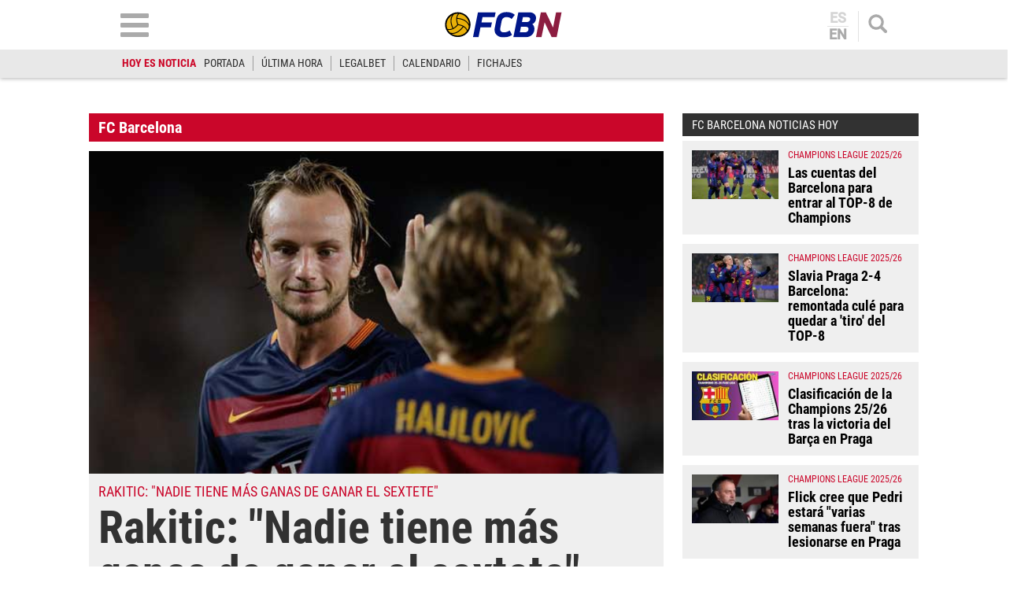

--- FILE ---
content_type: text/html; charset=UTF-8
request_url: https://www.fcbarcelonanoticias.com/fc-barcelona/rakitic-nadie-tiene-mas-ganas-de-ganar-el-sextete_40755_102.html
body_size: 29947
content:
	
	
<!DOCTYPE html>
<html lang="es">
<head>
	<meta charset="utf-8"/>
	<meta name="robots" content="index, follow, max-snippet:-1, max-image-preview:large, max-video-preview:-1">
    
		    	        <title>Rakitic: &quot;Nadie tiene más ganas de ganar el sextete&quot;</title>
    		<meta name="description" content="FCBarcelonaNoticias.com"/>
    		<link rel="canonical" href="https://www.fcbarcelonanoticias.com/fc-barcelona/rakitic-nadie-tiene-mas-ganas-de-ganar-el-sextete_40755_102.html" />
	    		<meta name="viewport" content="width=device-width, initial-scale=1.0, maximum-scale=2" />
		<meta property="og:title" content="Rakitic: &quot;Nadie tiene más ganas de ganar el sextete&quot;"/>
		<meta property="og:usdk.privacy-center.orgrl" content="https://www.fcbarcelonanoticias.com/fc-barcelona/rakitic-nadie-tiene-mas-ganas-de-ganar-el-sextete_40755_102.html"/>
		<meta property="og:description" content=""/>
		<meta property="og:image" content="https://www.fcbarcelonanoticias.com/uploads/s1/40/76/7/ivan-rakitic-40767.jpeg"/>
		<meta property="og:image:width" content="610"/>
        <meta property="og:image:height" content="343"/>
		<meta property="og:type" content="article"/>

		
    	<script async src="https://pagead2.googlesyndication.com/pagead/js/adsbygoogle.js?client=ca-pub-6127348569593409"
     crossorigin="anonymous"></script>
        <script>(function() {function signalGooglefcPresent() {if (!window.frames['googlefcPresent']) {if (document.body) {const iframe = document.createElement('iframe'); iframe.style = 'width: 0; height: 0; border: none; z-index: -1000; left: -1000px; top: -1000px;'; iframe.style.display = 'none'; iframe.name = 'googlefcPresent'; document.body.appendChild(iframe);} else {setTimeout(signalGooglefcPresent, 0);}}}signalGooglefcPresent();})();</script>
	   
		
	            
    <meta property="og:updated_time" content="2015-08-08T18:21:00+02:00" />
    <meta property="article:published_time" content="2015-08-08T18:21:00+02:00" />
    <meta property="article:modified_time" content="2015-08-08T18:21:00+02:00" />
    <meta property="last-modified" content="2015-08-08T18:21:00+02:00" />


	<meta property="og:site_name" content="FCBN"/>
	<meta property="fb:pages" content="202403829976" />
	
	
	    	<meta name="twitter:card" content="summary_large_image"/>
    	<meta name="twitter:url" content="https://www.fcbarcelonanoticias.com/fc-barcelona/rakitic-nadie-tiene-mas-ganas-de-ganar-el-sextete_40755_102.html"/>
    	<meta name="twitter:title" content="Rakitic: &quot;Nadie tiene más ganas de ganar el sextete&quot; - FCBN"/>
    	<meta name="twitter:description" content=""/>
    	<meta name="twitter:image:src" content="https://www.fcbarcelonanoticias.com/uploads/s1/40/76/7/ivan-rakitic-40767.jpeg"/>
		
	
                            <link rel="alternate" hreflang="es" href="https://www.fcbarcelonanoticias.com/fc-barcelona/rakitic-nadie-tiene-mas-ganas-de-ganar-el-sextete_40755_102.html"/>
                    <link rel="alternate" hreflang="en" href="https://www.fcbarcelonanoticias.com/en/fc-barcelona/rakitic-anybody-has-more-win-to-win-the-sextete_40755_102.html"/>
                


<script type="text/javascript">
// Define dataLayer y la función gtag.
window.dataLayer = window.dataLayer || [];
function gtag(){dataLayer.push(arguments);}
gtag('consent', 'default', {
  'ad_storage': 'granted',
  'ad_user_data': 'granted',
  'ad_personalization': 'granted',
  'analytics_storage': 'granted'
});
</script>

                <link rel="preload" href="https://www.fcbarcelonanoticias.com/uploads/s1/11/20/75/6/ivan-rakitic-40767_5_475x268.jpeg" as="image" media="(max-width:566px)"/>
    <link rel="preload" href="https://www.fcbarcelonanoticias.com/uploads/s1/40/76/7/ivan-rakitic-40767.jpeg" as="image"/>


	<link rel="shortcut icon" type="image/png" href="https://www.fcbarcelonanoticias.com/uploads/static/fcbn/favicon.ico"/>
	
    <link rel="apple-touch-icon" sizes="72x72" href="https://www.fcbarcelonanoticias.com/uploads/static/fcbn/logos/apple-touch-icon-72x72.png"/>
    <link rel="apple-touch-icon" sizes="114x114" href="https://www.fcbarcelonanoticias.com/uploads/static/fcbn/logos/apple-touch-icon-114x114.png"/>
    <link rel="apple-touch-icon-precomposed" sizes="72x72" href="https://www.fcbarcelonanoticias.com/uploads/static/fcbn/logos/apple-touch-icon-72x72.png"/>
    <link rel="apple-touch-icon-precomposed" sizes="144x144" href="https://www.fcbarcelonanoticias.com/uploads/static/fcbn/logos/apple-touch-icon-114x114.png"/>
    
                    <style>@font-face{font-family:Roboto;font-display:swap;src:url(/uploads/static/fcbn/fonts/Roboto-Regular.woff2) format("woff2")}@font-face{font-family:Roboto;font-display:swap;font-weight:500;src:url(/uploads/static/fcbn/fonts/Roboto-Medium.woff2) format("woff2")}@font-face{font-family:Roboto Condensed;font-display:swap;src:url(/uploads/static/fcbn/fonts/RobotoCondensed-Regular.woff2) format("woff2")}@font-face{font-family:Roboto Condensed;font-display:swap;font-weight:700;src:url(/uploads/static/fcbn/fonts/RobotoCondensed-Bold.woff2) format("woff2")}html{line-height:1.15;-webkit-text-size-adjust:100%}body{margin:0}main{display:block}h1{font-size:2em;margin:.67em 0}hr{box-sizing:content-box;height:0;overflow:visible}pre{font-family:monospace,monospace;font-size:1em}a{background-color:transparent}abbr[title]{border-bottom:none;text-decoration:underline;text-decoration:underline dotted}b,strong{font-weight:bolder}code,kbd,samp{font-family:monospace,monospace;font-size:1em}small{font-size:80%}sub,sup{font-size:75%;line-height:0;position:relative;vertical-align:baseline}sub{bottom:-.25em}sup{top:-.5em}img{border-style:none}a:focus-visible,button:focus-visible,input:focus-visible{outline:.125rem solid #323232}button,input,optgroup,select,textarea{font-family:inherit;font-size:100%;line-height:1.15;margin:0}button,input{overflow:visible}button,select{text-transform:none}[type=button],[type=reset],[type=submit],button{-webkit-appearance:button}[type=button]::-moz-focus-inner,[type=reset]::-moz-focus-inner,[type=submit]::-moz-focus-inner,button::-moz-focus-inner{border-style:none;padding:0}[type=button]:-moz-focusring,[type=reset]:-moz-focusring,[type=submit]:-moz-focusring,button:-moz-focusring{outline:1px dotted ButtonText}fieldset{padding:.35em .75em .625em}legend{box-sizing:border-box;color:inherit;display:table;max-width:100%;padding:0;white-space:normal}progress{vertical-align:baseline}textarea{overflow:auto}[type=checkbox],[type=radio]{box-sizing:border-box;padding:0;margin-right:7px}[type=number]::-webkit-inner-spin-button,[type=number]::-webkit-outer-spin-button{height:auto}[type=search]{-webkit-appearance:textfield;outline-offset:-2px}[type=search]::-webkit-search-decoration{-webkit-appearance:none}::-webkit-file-upload-button{-webkit-appearance:button;font:inherit}details{display:block}summary{display:list-item}[hidden],template{display:none}*{-moz-box-sizing:border-box;-webkit-box-sizing:border-box}picture{display:block}:focus{outline:none}input[type=submit]:hover{cursor:pointer}a,abbr,acronym,address,applet,article,aside,audio,b,big,blockquote,body,canvas,caption,center,cite,code,dd,del,details,dfn,div,dl,dt,em,embed,fieldset,figcaption,figure,footer,form,h1,h2,h3,h4,h5,h6,header,hgroup,html,i,iframe,img,ins,kbd,label,legend,li,mark,menu,nav,object,ol,output,p,pre,q,ruby,s,samp,section,small,span,strike,strong,sub,summary,sup,table,tbody,td,tfoot,th,thead,time,tr,tt,u,ul,var,video{margin:0;padding:0;border:0;font-size:100%;font:inherit;vertical-align:baseline;line-height:1.1}article,aside,details,figcaption,figure,footer,header,hgroup,menu,nav,section{display:block}body{line-height:1.1}ol,ul{list-style:none}blockquote,q{quotes:none}blockquote:after,blockquote:before,q:after,q:before{content:"";content:none}table{border-collapse:collapse;border-spacing:0}.clear{clear:both}html{max-width:100%;scroll-behavior:smooth}body,html{margin:0;padding:0;position:relative;overflow-x:hidden}body{color:#000;background:#fff;font-family:Roboto Condensed,Arial,Helvetica,Verdana,sans-serif;font-weight:400;font-size:14px}body.dark{background-color:#282828}body.no-scroll{overflow:hidden;pointer-events:all!important}a{text-decoration:none;font-size:inherit;color:inherit;transition:all .15s ease-out}img{display:block;max-width:100%;height:auto}textarea{width:100%}b,strong{font-weight:700}em,i{font-style:italic}input[type=checkbox]{position:relative;top:0;box-sizing:content-box;width:.6875rem;height:.6875rem;margin:0 .3125rem 0 0;border:.0625rem solid #555;appearance:none;-o-appearance:none;-moz-appearance:none;cursor:pointer}input[type=checkbox]:before{content:"";display:block}input[type=checkbox]:checked{background-color:#ca062a}input[type=checkbox]:checked:before{width:.1875rem;height:.4375rem;margin:0 .1875rem;position:relative;border-bottom:.125rem solid #fff;border-right:.125rem solid #fff;transform:rotate(45deg)}*{box-sizing:border-box;-webkit-font-smoothing:antialiased;-moz-osx-font-smoothing:grayscale}form,h1,h2,h3,p{margin:0;padding:0}h1,h2,h3{font-weight:700}input[type=button],input[type=email],input[type=password],input[type=submit],input[type=text],textarea{border-radius:0}input[type=button],input[type=submit]{-webkit-appearance:none}.o-flex-columns__wrapper{max-width:998px;padding:24px 0}.o-flex-columns__row{display:flex;flex-direction:column;max-width:998px;margin:0 12px}body.cs-vce .o-flex-columns__row{padding-right:12px;padding-left:12px}.o-flex-columns__row--2col .o-flex-columns__row--2col{margin-bottom:-1em}.o-flex-columns__row--4col{flex-direction:column;flex-wrap:wrap}.o-flex-columns__row--bootstrap>div{padding:0}.o-flex-columns__list-item:last-child article{margin-bottom:0}.o-flex-columns__item{margin-bottom:1em}.container{margin-right:auto;margin-left:auto;padding-left:12px;padding-right:12px}.container:after,.container:before{content:" ";display:table}.container:after{clear:both}.container-fluid{margin-right:auto;margin-left:auto;padding-left:12px;padding-right:12px}.container-fluid:after,.container-fluid:before{content:" ";display:table}.container-fluid:after{clear:both}.row{margin-left:-12px;margin-right:-12px}.row:after,.row:before{content:" ";display:table}.row:after{clear:both}.col-lg-1,.col-lg-2,.col-lg-3,.col-lg-4,.col-lg-5,.col-lg-6,.col-lg-7,.col-lg-8,.col-lg-9,.col-lg-10,.col-lg-11,.col-lg-12,.col-md-1,.col-md-2,.col-md-3,.col-md-4,.col-md-5,.col-md-6,.col-md-7,.col-md-8,.col-md-9,.col-md-10,.col-md-11,.col-md-12,.col-sm-1,.col-sm-2,.col-sm-3,.col-sm-4,.col-sm-5,.col-sm-6,.col-sm-7,.col-sm-8,.col-sm-9,.col-sm-10,.col-sm-11,.col-sm-12,.col-xs-1,.col-xs-2,.col-xs-3,.col-xs-4,.col-xs-5,.col-xs-6,.col-xs-7,.col-xs-8,.col-xs-9,.col-xs-10,.col-xs-11,.col-xs-12{position:relative;min-height:1px;padding-left:12px;padding-right:12px;box-sizing:border-box}.col-xs-1,.col-xs-2,.col-xs-3,.col-xs-4,.col-xs-5,.col-xs-6,.col-xs-7,.col-xs-8,.col-xs-9,.col-xs-10,.col-xs-11,.col-xs-12{float:left}.col-xs-1{width:8.33333%}.col-xs-2{width:16.66667%}.col-xs-3{width:25%}.col-xs-4{width:33.33333%}.col-xs-5{width:41.66667%}.col-xs-6{width:50%}.col-xs-7{width:58.33333%}.col-xs-8{width:66.66667%}.col-xs-9{width:75%}.col-xs-10{width:83.33333%}.col-xs-11{width:91.66667%}.col-xs-12{width:100%}.visible-lg,.visible-lg-block,.visible-lg-inline,.visible-lg-inline-block,.visible-md,.visible-md-block,.visible-md-inline,.visible-md-inline-block,.visible-sm,.visible-sm-block,.visible-sm-inline,.visible-sm-inline-block,.visible-xs,.visible-xs-block,.visible-xs-inline,.visible-xs-inline-block{display:none!important}.visible-print{display:none!important}.visible-print-block{display:none!important}.visible-print-inline{display:none!important}.visible-print-inline-block{display:none!important}body #standard_1.st-placement .st-reset{z-index:3!important}.row.row-top{height:86px}body.gallery .row.row-top{height:100px}.row.row-content{max-width:998px;margin:0 auto}.row.row-content>.col-xs-12.col-sm-12.col-md-12.col-lg-12{padding:0}body.thematic.thematic-sif .row.row-content{max-width:980px}body.home .row.row-content>div>div .block-items:first-of-type .block-title{margin-top:0}.row.row-content-inner{max-width:1020px;margin:0 auto 45px}.o-icon{width:15px;height:15px}.o-icon--s1{width:54px;height:54px}.o-icon--s2{width:32px;height:32px}.o-icon--s3{width:20px;height:20px}.o-icon--s4{width:10px;height:10px}.o-icon-list{display:flex;flex-wrap:wrap;justify-content:space-between}.o-icon-list__item{text-align:center;margin:15px 0;flex:0 0 15%}.o-icon-list__item .icon{display:block;width:50px;height:50px;margin:0 auto}.o-group{display:flex;flex-wrap:wrap;align-items:center;gap:.75rem;width:100%}.m-author{display:flex;align-items:center;gap:.375rem}.m-author__figure{position:relative;width:80px;height:80px;overflow:hidden;border-radius:50%}.m-date{display:flex}.m-date .o-icon{height:12px;fill:#999}.m-date--viewer{gap:4px;font-size:12px}.m-social-share{display:flex;flex-direction:row;gap:6px}.m-social-share__img{width:13px;height:13px}.dark .m-social-share__img{fill:#fff}.m-social-share__item{width:26px;height:26px;border-radius:50%}.dark .m-social-share__item{background:#8e8e8e}.m-social-share__link{display:flex;height:calc(100% - 2px);justify-content:center;align-items:center}.m-social-share--secondary{margin:0 0 1.25rem}.m-heading{display:flex;margin:0 12px 15px;padding:7px 16px 7px 30px;background:#323232 url([data-uri]) no-repeat 12px 11px;background-size:15px;color:#fff;flex-direction:row;justify-content:space-between;align-items:center}.m-heading a{color:inherit}.m-heading__title{color:#fff;font-family:roboto condensed,sans-serif;font-weight:700;font-size:20px}.m-heading__title a{color:inherit}.m-heading__link-all{font-size:12px;display:flex;align-items:center;color:#fff}.m-heading__link-all .icon{width:14px;height:14px;fill:#fff;margin-top:2px}.m-heading__link-all:after{content:"›";margin-left:8px;margin-bottom:1px;font-size:22px;font-weight:100;color:inherit}header{position:fixed;top:0;left:0;right:0;z-index:4;width:100%;background:#fff;box-shadow:0 1px 5px rgba(0,0,0,.302)}header+.google-auto-placed{margin-top:95px!important;margin-bottom:-71px}header .wrapper{max-width:974px;margin:auto}header .header-central{height:63px;padding:10px .75rem;text-align:center;overflow:hidden;-webkit-transition:all .15s ease-in-out;-moz-transition:all .15s ease-in-out;-ms-transition:all .15s ease-in-out;-o-transition:all .15s ease-in-out}header .header-central .home-block{display:none}header .content-logo{position:relative;width:130px;margin:auto;-webkit-transition:all .15s ease-in-out;-moz-transition:all .15s ease-in-out;-ms-transition:all .15s ease-in-out;-o-transition:all .15s ease-in-out}header .content-logo h1{font-size:0}header .content-logo .logo{display:block}header .content-logo .logo img{width:100%}header .content-menu .lang-block{display:none}header .search-block{float:right}header .search-block .search{display:block;width:24px;height:24px;background:url([data-uri]) no-repeat 50%;background-size:100%;cursor:pointer}header .search-block .search.active{width:24px;height:24px;background:url([data-uri]) no-repeat 50%;background-size:100%}header .lang-block{float:right;height:39px;margin-top:4px;margin-right:12px;padding-right:12px;border-right:1px solid #e2e2e2}header .lang-block a{display:block;padding:0 12px;font-size:18px;font-family:Roboto,sans-serif;font-weight:700;line-height:1em;color:#aaa;text-transform:uppercase}header .lang-block a.active{opacity:.5;pointer-events:none}header .lang-block a.active:first-of-type{border:none}header .lang-block a.active:first-of-type+a{border-top:1px solid #e2e2e2}header .lang-block a:first-of-type{border-bottom:1px solid #e2e2e2;padding:0 2px 1px}header .lang-block a:last-of-type{padding:1px 2px 0}header .hamb-block{float:left}header .hamb-block .hamb{display:block;width:36px;height:30px;background:url([data-uri]) no-repeat 50%;background-size:100%;cursor:pointer}header .hamb-block .hamb.active{width:30px;height:30px;background:url([data-uri]) no-repeat 50%;background-size:100%}header .today-highlight{width:100%;height:36px;background:#e8e8e8}header .today-highlight ul{margin:0 auto;padding:8px .75rem;max-width:995px;height:36px;list-style:none;font-size:0;overflow:scroll;overflow-x:auto;overflow-y:hidden;white-space:nowrap}header .today-highlight ul li{display:inline-block;border-right:1px solid #9d9d9d}header .today-highlight ul li a,header .today-highlight ul li span{font-size:.875rem;text-transform:uppercase;line-height:1.4em}header .today-highlight ul li span{padding:0 10px}header .today-highlight ul li a{color:#2c2c2c}header .today-highlight ul li a,header .today-highlight ul li a:hover{-webkit-transition:all .15s ease-in-out;-moz-transition:all .15s ease-in-out;-ms-transition:all .15s ease-in-out;-o-transition:all .15s ease-in-out}header .today-highlight ul li a:hover{color:#cc0627;opacity:1}header .today-highlight ul li:first-of-type,header .today-highlight ul li:last-of-type{border:none}header .today-highlight ul li:first-of-type span{color:#cc0627;font-weight:600;padding:0}.h-nav{position:fixed;top:121px;left:0;right:0;bottom:0;z-index:3;padding:30px 0;background:#e7e7e7;overflow:scroll}.h-nav .wrapper{max-width:1003px;margin:auto;font-size:0}.h-nav .menu-block{display:inline-block;width:33.33%;padding:0 14px;font-size:11px;vertical-align:top}.h-nav .menu-block ul{margin:0 0 15px;padding:0;list-style:none}.h-nav .menu-block ul .title{display:block;padding:4px;text-transform:uppercase;font-size:17px;font-family:Roboto Condensed,sans-serif;font-weight:700;text-align:center;color:#fff;background:#323232;border:none}.h-nav .menu-block ul li{margin:0 0 6px}.h-nav .menu-block ul a{display:block;padding:6px;text-align:center;font-family:Roboto,sans-serif;font-weight:300;font-size:14px;background:#fff;border:1px solid silver}.h-nav .menu-block.menu-left ul{font-size:0}.h-nav .menu-block.menu-left ul:first-of-type li:nth-of-type(1n+2){display:inline-block;width:calc(50% - 3px)}.h-nav .menu-block.menu-left ul:first-of-type li:nth-of-type(2n){margin-right:3px}.h-nav .menu-block.menu-left ul:first-of-type li:nth-of-type(odd){margin-left:3px}.h-nav .menu-block.menu-left ul:first-of-type li:first-of-type{margin-left:0}.h-nav .menu-block.menu-left ul li .title{background:#ca062a}.h-nav .menu-block.menu-center ul li .title{background:#008a03}.h-nav .menu-block.menu-right ul:first-of-type{background:#fff;text-align:center}.h-nav .menu-block.menu-right ul:first-of-type li .title{padding:9px 4px}.h-nav .menu-block.menu-right ul:first-of-type li:nth-of-type(1n+2){display:inline-block}.h-nav .menu-block.menu-right ul:first-of-type li:nth-of-type(2) a,.h-nav .menu-block.menu-right ul:first-of-type li:nth-of-type(3) a{border:none}.h-nav .menu-block.menu-right ul:first-of-type li:nth-of-type(2) img,.h-nav .menu-block.menu-right ul:first-of-type li:nth-of-type(3) img{padding:0;width:115px}.h-nav .menu-block.menu-right aside .title{display:block;padding:4px;text-transform:uppercase;font-size:17px;font-family:Roboto Condensed,sans-serif;font-weight:700;text-align:center;color:#fff;background:#323232}.h-nav .menu-block.menu-right aside .social{padding:12px;background:#fff}.h-nav .menu-block.menu-right aside .social ul{display:block;margin:0;text-align:center}.h-nav .menu-block.menu-right aside .social ul li{display:inline-block;margin:0 7px}.h-nav .menu-block.menu-right aside .social a{padding:10px;width:52px;height:52px;border:none;border-radius:6px;background:#dfdfdf;display:flex;align-items:center;justify-content:center}.h-nav .menu-block.menu-right aside .social .social-icon svg{width:32px;height:32px;margin:0 auto}.h-nav .menu-block.menu-right aside .social .social-icon.youtube svg{fill:red}.h-nav .menu-block.menu-right aside .social .social-icon.facebook svg{fill:#3b5998}.h-nav .menu-block.menu-right aside .social .social-icon.twitter svg{fill:#000}.h-nav .menu-block.menu-right aside .social .social-icon.instagram svg{fill:#d20200}.h-search{position:fixed;left:0;right:0;z-index:1;top:121px;padding:30px;background:hsla(0,0%,67%,.9);text-align:center}body.scrolled .h-search{top:99px}.h-search form{max-width:974px;margin:auto}.h-search input[type=text]{width:100%;padding:13px 18px;font-size:16px;color:#777;background:#fff url([data-uri]) no-repeat calc(100% - 15px) 50%;background-size:20px;border:none;border-radius:10px;box-shadow:inset 0 3px 2px rgba(0,0,0,.521569);vertical-align:middle;-webkit-transition:all .15s ease-in-out;-moz-transition:all .15s ease-in-out;-ms-transition:all .15s ease-in-out;-o-transition:all .15s ease-in-out}.h-search input[type=text]:focus{border-color:#000;outline:none;transition:all .15s ease-in-out}.h-search input[type=submit]{margin-left:-5px;font-size:14px;font-weight:700;letter-spacing:-.025em;text-transform:uppercase;color:#fff;border:none;cursor:pointer;padding:20px 28px;vertical-align:middle}.h-search input[type=submit],.h-search input[type=submit]:hover{background:#000;-webkit-transition:all .15s ease-in-out;-moz-transition:all .15s ease-in-out;-ms-transition:all .15s ease-in-out;-o-transition:all .15s ease-in-out}.h-search span.close{display:inline-block;width:36px;height:36px;margin:0 0 0 25px;background:url([data-uri]) no-repeat 50%;background-size:100%;cursor:pointer;vertical-align:middle}.breadcrumb-wrapper{position:fixed;top:69px;left:0;right:0;z-index:6;background:#fcfcfc;border-bottom:1px solid #f0f0f0}.breadcrumb{max-width:1200px;margin:0 auto;font-size:12px;font-weight:600}.breadcrumb-wrapper span+span:before{content:"";display:inline-block;width:4px;height:9px;margin:0 7px 0 6px;background:url([data-uri]) no-repeat 50%;background-size:100%;opacity:.4;vertical-align:middle}.breadcrumb-wrapper span a{display:inline-block;padding:10px 2px 8px;color:#575757}.breaking-news{padding:12px;background:#fff;font-family:Roboto Condensed,sans-serif;font-weight:400;text-align:center;font-size:14px;font-weight:700;border-bottom:1px solid #ebebeb}.breaking-news span{display:inline-block;margin-right:5px;color:#e40000;font-size:13px;font-weight:700;text-transform:uppercase;animation:b 1.5s infinite}.breaking-news span:before{content:"";display:inline-block;width:6px;height:6px;margin:0 6px 2px 0;background:#000;border-radius:100%;vertical-align:middle;animation:a 1.5s infinite}@keyframes a{0%{box-shadow:0 0 0 0 rgba(204,0,0,.4)}70%{box-shadow:0 0 0 12px rgba(204,0,0,0)}to{box-shadow:0 0 0 0 rgba(204,0,0,0)}}@keyframes b{0%{opacity:0}70%{opacity:1}to{opacity:0}}.banner{max-width:978px;margin:0 auto;text-align:center}.c-banner{position:relative;margin:auto;text-align:center}.cs-vce .c-banner{background-color:#badbe0;border:1px solid #0096ac}.cs-vce .c-banner:before{position:absolute;top:50%;transform:translatey(-50%);left:0;right:0;display:block;content:"Banner: " attr(id);font-size:14px}.c-banner cs-ads{display:block;position:sticky;top:110px}.c-banner--300x250>*,.c-banner--300x300>*,.c-banner--300x600>*,.c-banner--728x90>*,.c-banner--978x280>*,.c-banner--980x250>*{z-index:2}.c-banner--980x250{max-width:998px;height:250px}body.article .row-content--billboard .c-banner--980x250,body.thematic .row-content--billboard .c-banner--980x250{margin-top:0;margin-bottom:0}.c-banner--970x250{max-width:998px;height:250px}body.article .row-content--billboard .c-banner--970x250,body.thematic .row-content--billboard .c-banner--970x250{margin-top:0;margin-bottom:0}.c-banner--728x90{max-width:998px;height:90px}.block-items+.c-banner--728x90{margin-bottom:20px}.c-banner--300x250{height:250px}.article .c-banner--300x250,.thematic .c-banner--300x250{height:600px;margin-bottom:20px}.c-banner--300x300{height:300px}.article .c-banner--300x300,.thematic .c-banner--300x300{height:600px;margin-bottom:20px}.c-banner--300x600{height:600px}.article .c-banner--300x600,.thematic .c-banner--300x600{margin-bottom:20px}.c-banner--bottom-fixed{position:fixed;bottom:0;left:0;width:100%;height:120px;margin:0;border-top:1px solid #e6e6e6;background:#fff;z-index:7}.cs-vce .c-banner--bottom-fixed{display:block;position:static;border:0}.c-banner--bottom-fixed .c-banner__wrapper{position:relative;height:100%}.c-banner--bottom-fixed .c-banner__close{position:absolute;top:-27px;right:5px;display:block;width:27px;height:27px;background:url([data-uri]) no-repeat 50%;background-size:50%;background-color:#fff;border:1px solid #e6e6e6;cursor:pointer}.cs-vce .c-banner--bottom-fixed .c-banner__close{display:none}.c-banner--mobile{display:none}.c-banner img{max-width:100%;margin:0 auto;height:auto}.v-banners-wrapper{position:fixed;top:0;left:0;right:0;height:1px;z-index:6;margin:0 auto;text-align:center;pointer-events:none}.v-banners-wrapper .v-banners{position:relative;width:998px;margin:0 auto;height:1px;overflow:visible;pointer-events:none}.v-banners-wrapper .v-banner1{right:101%}.v-banners-wrapper .v-banner1,.v-banners-wrapper .v-banner2{display:block;position:absolute;top:120px;bottom:0;pointer-events:auto}.v-banners-wrapper .v-banner2{left:101%}.cs-vce .banner{background:none!important;border:none!important}.social ul{list-style-type:none;display:flex;margin:0;padding:0}.social ul li{margin-right:5px}.social ul li:last-child{margin-right:0}.social ul li a:hover{opacity:.7}.social-icon{display:flex;align-items:center;justify-content:center;width:40px;height:40px;background:#999}.social-icon svg{width:20px;height:20px;fill:#fff}.social-icon.facebook{background:#3b5998}.social-icon.twitter{background:#000}.social-icon.linkedin{background:#0077b5}.social-icon.gplus{background:#dc4f42}.social-icon.youtube{background:red}.social-icon.mail{background:#999}.social-icon.whatsapp{background:#63bc52}.social-icon.tlg{background:#0188cc}.social-icon.tlg .icon-tlg{margin-right:3px}.social-icon.pinterest{background:#e60023}.social-icon.print{background:#748a8d}.gallery .social ul{display:flex;flex-direction:row;gap:6px;list-style:none;margin:0;padding:0}.gallery .social ul img,.gallery .social ul svg{width:13px;height:13px;fill:#fff}.gallery .social ul li{width:26px;height:26px;border-radius:50%;background:#8e8e8e}.gallery .social ul li.mobile{display:none}.gallery .social ul a{display:flex;width:auto;height:100%;justify-content:center;align-items:center;background-color:transparent}.c-modal{position:fixed;top:0;bottom:0;left:0;right:0;z-index:5;background:hsla(0,0%,100%,.6);display:flex}.c-modal__wrapper{width:500px;max-width:100%;padding:40px;margin:auto;background-color:#fff;box-shadow:0 0 5px rgba(40,40,40,.1);flex-direction:column;overflow:auto;position:relative;max-height:80vh;border:1px solid #ddd;border-radius:5px}.c-modal__header{text-align:center}.c-modal__header-title{font-size:24px;margin:25px 0 0;font-weight:700}.c-modal__header-img{max-width:150px}.c-modal__header-text{margin:10px 0 0;font-family:roboto condensed,sans-serif;font-size:24px}.c-modal__body{margin:20px 0 0;font-size:14px;line-height:1.3em}.c-modal__buttons{padding:0 0 20px;text-align:center}.c-modal__btn{display:inline-block;width:60px;padding:12px;font-size:26px;line-height:1em;color:#fff;background:linear-gradient(180deg,#3273b5,#083789);text-align:center;border-radius:4px;box-shadow:0 0 3px rgba(0,0,0,.4);cursor:pointer}.c-modal__btn--is-success{background:linear-gradient(180deg,#32b532,#088908)}.c-modal__btn--is-fail{background:linear-gradient(180deg,#b53232,#890808)}.c-modal--article-warning .c-modal__header-text{margin-top:20px}.item{position:relative;height:fit-content;font-size:0;background:#efefef}.item article{height:100%}.item .image{position:relative;padding-top:56.26%;overflow:hidden}.item .image .img{display:block;font-size:0}.item .image .img img{width:100%;height:auto;position:absolute;top:0;left:0;right:0;bottom:0}.item .text .category{font-size:.75rem;color:#ca062a;text-transform:uppercase;font-weight:500;font-family:Roboto Condensed,Arial,Helvetica,Verdana,sans-serif}.item .text .category:after{content:"";display:inline-block;width:13px;height:13px;margin:0 11px 0 15px;background:#d64735}.item .text .element{display:inline-block;margin-bottom:2px;font-size:clamp(12px,5.32174px + .0087 * 100vw,14px);color:#ca062a;text-transform:uppercase;font-weight:400;font-family:Roboto Condensed,Arial,Helvetica,Verdana,sans-serif}.item .text h2{font-size:clamp(18px,11.32174px + .0087 * 100vw,20px);color:#323232;font-weight:700;letter-spacing:-.024em}.item .text .author{display:block;margin-top:7px;font-size:.6875rem;color:#323232;text-transform:uppercase;font-weight:700;font-family:Roboto Condensed,Arial,Helvetica,Verdana,sans-serif}.item.video .img:after{background:rgba(0,0,0,.38) url([data-uri]) no-repeat 50%/30px}.item.audio .img:after,.item.video .img:after{content:"";display:block;margin:auto;position:absolute;top:0;left:0;right:0;bottom:0;width:35px;height:35px;border-radius:50%;pointer-events:none}.item.audio .img:after{background-image:url([data-uri])}.item.audio .img:after,.item.gallery .img:after{background-position:50%;background-size:30px;background-repeat:no-repeat;background-color:rgba(0,0,0,.38)}.item.gallery .img:after{content:"";display:block;margin:auto;position:absolute;top:0;left:0;right:0;bottom:0;width:35px;height:35px;border-radius:50%;background-image:url([data-uri]);pointer-events:none}.item.no-image .text{width:100%}.item.red{background:#ca062a}.item.red .text .element{color:#f0c101}.item.red .text .category{color:#0048ac}.item.red .text h2,.item.red .text h4{color:#fff}.item.blue{background:#0048ac}.item.blue .text .element{color:#f0c101}.item.blue .text .category{color:#ca062a}.item.blue .text h2,.item.blue .text h4{color:#fff}.item.gray{background:#4b4b4b}.item.gray .text .element{color:#f0c101}.item.gray .text .category{color:#ca062a}.item.gray .text h2,.item.gray .text h4{color:#fff}.item.yellow{background:#f0c101}.item.yellow .text .element{color:#ca062a}.item.yellow .text .category{color:#0048ac}.item.yellow .text h2,.item.yellow .text h4{color:#000}.item.green{background:#008a03}.item.green .text .element{color:#f0c101}.item.green .text .category{color:#0048ac}.item.green .text h2,.item.green .text h4{color:#fff}.item.black{background:#000}.item.black .text .element{color:#f0c101}.item.black .text .category{color:#ca062a}.item.black .text h2,.item.black .text h4{color:#fff}.item.big{position:relative;padding-top:56.26%}.item.big .image{width:100%;position:absolute;top:0;left:0;right:0;bottom:0}.item.big .text{width:100%}.item.big .text h2{font-size:clamp(18px,-55.46087px + .09565 * 100vw,40px);line-height:1.1em}.item.f1 .image{display:block;width:100%;padding-top:56.26%}.item.f1 .text{display:block;width:100%;padding:.75rem}.item.f1 .text .top-text{margin:0 0 5px;padding:0;border:none;font-size:clamp(17px,13.66087px + .00435 * 100vw,18px);line-height:1.1em}.item.f1 .text .element{font-size:clamp(17px,13.66087px + .00435 * 100vw,18px);line-height:1.1em}.item.f1 .text h2{font-size:clamp(28px,-28.76522px + .07391 * 100vw,45px);line-height:1.1em}.item.f2{height:auto;margin:.75rem 0 0}.item.f2 article{height:auto;display:flex;flex-direction:row-reverse;padding:.75rem}.item.f2 .image{display:block;width:40%;padding-top:23%}.item.f2 .text{display:block;padding:0 0 0 .75rem;width:60%}.item.f2 .text .top-text{margin:0 0 3px;padding:0;border:none;font-size:clamp(12px,1.98261px + .01304 * 100vw,15px);line-height:1.1em}.item.f2 .text h2{font-size:clamp(18px,-32.08696px + .06522 * 100vw,33px);line-height:1.1em}.item.f3{position:relative;height:fit-content}.item.f3 .image,.item.f3 .text{display:block;width:100%}.item.f3 .text{position:static;left:0;right:0;bottom:0;padding:.75rem;background:none}.item.f3 .text .top-text{margin:0 0 3px;font-size:1rem;line-height:1.1em}.item.f3 .text .category:after{width:11px;height:11px}.item.f3 .text h2{font-size:1.75rem;color:#323232;line-height:1.1em}.item.f4{margin:.75rem 0 0;padding:.75rem}.item.f4 .image{display:inline-block;vertical-align:top;width:40%;padding-top:22.5%}.item.f4 .text{display:inline-block;vertical-align:top;width:60%;padding:0 0 0 .75rem}.item.f4 .text .top-text{margin:0 0 5px;padding:0;font-size:clamp(12px,1.98261px + .01304 * 100vw,15px);line-height:1em}.item.f4 .text h2{font-size:clamp(18px,11.32174px + .0087 * 100vw,20px);line-height:1.1em}.item.f5{height:100%}.item.f5 .image{display:block;vertical-align:top;width:100%}.item.f5 .text{display:block;vertical-align:top;width:100%;padding:.75rem}.item.f5 .text .top-text{margin:0 0 9px;padding:0 0 9px;border-bottom:1px solid #fff;font-size:clamp(17px,13.66087px + .00435 * 100vw,18px);line-height:1.1em}.item.f5 .text .element{font-size:clamp(17px,13.66087px + .00435 * 100vw,18px);line-height:1.1em}.item.f5 .text h2{font-size:clamp(28px,-25.42609px + .06957 * 100vw,44px);line-height:1.1em}.item.f6{margin:.75rem 0 0;padding:.75rem}.item.f6 .image{display:inline-block;vertical-align:top;width:40%;padding-top:22.5%}.item.f6 .text{display:inline-block;vertical-align:top;padding:0 0 0 .75rem;width:60%}.item.f6 .text .top-text{margin:0 0 3px;padding:0;border:none;font-size:clamp(12px,1.98261px + .01304 * 100vw,15px);line-height:1em}.item.f6 .text h2{font-size:clamp(18px,14.66087px + .00435 * 100vw,19px);line-height:1.1em}.item.f7{margin:.75rem 0 0;padding:.75rem;height:fit-content}.item.f7 .image{display:inline-block;vertical-align:top;width:40%;padding-top:22.5%}.item.f7 .text{display:inline-block;vertical-align:top;width:60%;padding:0 0 0 .75rem}.item.f7 .text .top-text{margin:0 0 3px;padding:0;font-size:clamp(12px,5.32174px + .0087 * 100vw,14px);line-height:1.1em}.item.f7 .text .category:after{width:11px;height:11px}.item.f7 .text h2{font-size:clamp(18px,-8.71304px + .03478 * 100vw,26px);line-height:1.1em}.item.f8{position:relative;margin:20px 0 0}.row.row-content-inner .item.f8{margin:0}.item.f8 .image .img{max-height:300px;overflow:hidden}.item.f8 .image .img:after{content:"";position:absolute;top:0;bottom:0;left:0;right:0;background:linear-gradient(90deg,#0048ac,#ca062a);opacity:.5;-webkit-transition:all .15s ease-in-out;-moz-transition:all .15s ease-in-out;-ms-transition:all .15s ease-in-out;-o-transition:all .15s ease-in-out}body.cs-vce .item.f8 .image .img:after{display:none}.item.f8 .image .img:hover{opacity:1}.item.f8 .image .img img{filter:grayscale(100%)}.item.f8 .text{position:absolute;top:0;left:0;right:0;bottom:0;z-index:1;padding:40px 50px;pointer-events:none}.item.f8 .text h2{font-size:clamp(35px,-31.78261px + .08696 * 100vw,55px);color:#f0c101}.item.f8 .text .author-date,.item.f8 .text h2{line-height:1.1em;text-align:center;pointer-events:all}.item.f8 .text .author-date{display:block;margin:19px 0 0;font-size:clamp(20px,-10.05217px + .03913 * 100vw,29px);color:#fff;font-weight:400;font-family:Roboto Condensed,Arial,Helvetica,Verdana,sans-serif}.item.f8:hover .image .img:after{opacity:.3}.item.f8:hover .image .img:after,.item.f8:hover .image .img img{-webkit-transition:all .15s ease-in-out;-moz-transition:all .15s ease-in-out;-ms-transition:all .15s ease-in-out;-o-transition:all .15s ease-in-out}.item.f8:hover .image .img img{filter:inherit;opacity:1}.item.m-b{height:auto}.block-items{margin-bottom:.75rem}.block-items+.banner{margin-bottom:20px}.block-items .wrapper{display:flex;flex-wrap:wrap;max-width:998px;margin:auto}.block-items .wrapper>div:nth-of-type(2) article{height:100%}.block-items .block-title{padding:7px 12px 7px 30px;background:#323232 url([data-uri]) no-repeat 10px 10px;background-size:15px;font-size:clamp(18px,11.32174px + .0087 * 100vw,20px);color:#fff;font-weight:700}.block-items.lateral-news .item{margin-top:.75rem;height:auto}.block-items.lateral-news .item:last-of-type{margin-top:0}.block-items.lateral-news .item.f5{height:100%}.block-items.lateral-news .item.f6{margin:.75rem 0 0}.block-items.lateral-article{margin:0 0 40px}.block-items.lateral-article .title-block{margin:0 0 .375rem;padding:8px .75rem 6px;background:#ca062a;color:#fff;font-family:Roboto Condensed,sans-serif;font-weight:400;font-size:15px;line-height:1em;text-transform:uppercase}.block-items.lateral-article .title-block h3{font-size:.9375rem;font-weight:400}.block-items.lateral-article.f2 .title-block{background:#323232}.block-items.lateral-article .item.f6{margin:0 0 .75rem;padding:.75rem}.block-items.lateral-article .item.f6 .image{width:40%}.block-items.lateral-article .item.f6 .text{width:60%;padding:0 0 0 .75rem}.block-items.lateral-article .item.f6 .text .top-text{margin:0 0 5px;font-size:.75rem;line-height:1em}.block-items.lateral-article .item.f6 .text .element{color:#ca062a;font-size:.75rem;line-height:1em}.block-items.lateral-article .item.f6 .text h2{margin:0;font-size:1.125rem;line-height:1.1em;letter-spacing:-.024em}.block-items.lateral-article .item.f6 .text h4{margin:0;font-size:1.125rem;font-weight:700;line-height:1.1em}.block-items.lateral-article .item.f6 img{width:100%;position:absolute;top:0;left:0;right:0;bottom:0}.block-items.lateral-article.f6.big .image,.block-items.lateral-article.f6.big text{width:100%;max-width:100%}.block-items.lateral-article.f6.big .image{padding-top:57.5%}.block-items.lateral-article.f6.big .text{padding:10px 0 0}.block-items.lateral-article.f6.big .text h4{font-size:clamp(25px,-25.08696px + .06522 * 100vw,40px);line-height:1.1em}.block-items.format5 .banner{margin-top:20px}.block-items.format4 .col-lg-4:nth-of-type(2) .item.f7{margin-top:0}.block-items .block-title.red{background-color:#ca062a}.block-items .block-title.blue{background-color:#0048ac}.block-items .block-title.yellow{background-color:#f0c101;color:#000}.block-items .block-title.green{background-color:#008a03}.block-items .block-title.black{background-color:#000}.block-items.lateral-article.f6.blue .text .top-text .element,.block-items.lateral-article.f6.red .text .top-text .element{color:#f0c101}.block-items.lateral-article.f6.yellow .text .top-text .element{color:#ca062a}.block-items.lateral-article.f6.black .text .top-text .element,.block-items.lateral-article.f6.gray .text .top-text .element,.block-items.lateral-article.f6.green .text .top-text .element{color:#f0c101}body.article .row.row-content{max-width:995px;margin:auto auto 45px}body.article .row.row-content--billboard{margin-bottom:20px}body.article .col-xs-12.col-sm-8.col-md-8.col-lg-8.central-column{padding-left:12px;padding-right:12px}body.article .row.row-content .col-lg-4 .banner{max-width:100%;margin-bottom:50px}body.article .btn:hover{color:#000!important;background:linear-gradient(180deg,#d6d6d6,#969696);filter:progid:DXImageTransform.Microsoft.gradient(startColorstr="#d6d6d6",endColorstr="#969696",GradientType=0)}body.article .btn.highlight{color:#fff!important;background:linear-gradient(180deg,#3273b5,#083789);filter:progid:DXImageTransform.Microsoft.gradient(startColorstr="#3273b5",endColorstr="#083789",GradientType=0);text-shadow:1px 1px 1px #000}body.article .btn.highlight:hover{background:linear-gradient(180deg,#27528e,#061868);filter:progid:DXImageTransform.Microsoft.gradient(startColorstr="#27528e",endColorstr="#061868",GradientType=0)}body.article .btn.small{padding:8px 10px;margin:5px;font-size:12px;display:inline-block}body.article .btn.medium{padding:13px 10px;margin:5px;font-size:14px;display:inline-block}body.article .btn.big{padding:18px 10px;margin:5px;font-size:18px;display:inline-block}body.article table{font-size:14px;width:100%;border-collapse:collapse;border-spacing:0;font-family:roboto condensed;background:#f2f2f2;margin:20px 0}body.article table tr th{border:1px solid #b0b0b0;padding:5px 10px;background:#013b8c;color:#fff;text-transform:uppercase;font-family:Roboto condensed;font-size:13px!important}body.article table tr td{border:1px solid #b0b0b0;padding:5px 10px;vertical-align:middle;line-height:1em}body.article .table_calendar tr td p,body.article .table_calendar tr td strong{line-height:1.1em;padding:0!important;font-family:Roboto condensed;font-size:14px!important}body.article .table_calendar tr td:first-child p:nth-child(2){color:#666!important;font-style:italic}body.article .table_calendar tr td:nth-child(2) p:first-child{color:#087a00!important}body.article .table_calendar tr td:nth-child(2) p:nth-child(2){color:#666!important}body.article .table_calendar tr td a:active,body.article .table_calendar tr td a:link,body.article .table_calendar tr td a:visited{display:inline-block;margin:5px auto;padding:7px 10px;width:auto}body.article .table_calendar tr td a:hover{background:#3273b5;color:#fff!important}body.article .tv_int{font-size:13px}body.article .tv_int tr td{line-height:1.2em}body.article .tv_int tr td:first-child{font-weight:700}body.article .tv_int tr td:nth-child(2){color:#d50304}body.article .tv_int tr td:nth-child(3){color:#013b8c}body.article .tv_int tr td span{display:inline-block;width:25px;height:17px}body.article.red .info-block{background:#ca062a}body.article.red .avantitle{color:#f0c101}body.article.red h1{color:#fff}body.article.blue .info-block{background:#0048ac}body.article.blue .avantitle{color:#f0c101}body.article.blue h1{color:#fff}body.article.yellow .info-block{background:#f0c101}body.article.yellow .avantitle{color:#ca062a}body.article.yellow h1{color:#000}body.article.green .info-block{background:#008a03}body.article.green .avantitle{color:#f0c101}body.article.green h1{color:#fff}body.article.black .info-block{background:#000}body.article.black .avantitle{color:#f0c101}body.article.black h1{color:#fff}body.article.gray .info-block{background:#4b4b4b}body.article.gray .avantitle{color:#f0c101}body.article.gray h1{color:#fff}.top-article{margin:0 0 25px}.top-article .block-title{padding:7px .75rem;background:#ca062a;font-size:clamp(18px,11.32174px + .0087 * 100vw,20px);color:#fff;font-weight:700;font-family:Roboto Condensed,Arial,Helvetica,Verdana,sans-serif;line-height:1em}.top-article .category{color:#fff}.top-article h1{margin:7px 0 15px;font-size:clamp(36px,-37.46087px + .09565 * 100vw,58px);color:#323232;font-weight:700;line-height:1em}.top-article h2{margin:21px 0 0;font-size:1.125rem;color:#000;font-weight:500;font-family:Roboto,Arial,Helvetica,Verdana,sans-serif;line-height:1.45em}.top-article .info-block{padding:15px .75rem;background:#efefef}.top-article .avantitle{font-size:clamp(14px,.64348px + .01739 * 100vw,18px);color:#ca062a;text-transform:uppercase;font-weight:400;font-family:Roboto Condensed,Arial,Helvetica,Verdana,sans-serif;line-height:1em}.top-article .info-article{padding:7px 0;border-bottom:1px solid #ebebeb;overflow:hidden}.top-article .info-article.no-author{overflow:hidden}.top-article .info-article.no-author .date{padding-left:0;padding-top:15px}.top-article .info-article.no-author .social{padding-top:5px}.top-article .info-article.no-author-img{overflow:hidden}.top-article .info-article.no-author-img .social{padding-top:5px}.top-article .info-article.no-author-img .author-data{margin-top:13px;margin-right:9px}.top-article .info-article.no-author-img.no-author .date{margin-top:13px;padding-top:5px}.top-article .img-author{position:relative;z-index:1;display:inline-block;vertical-align:middle;margin:auto;width:59px;height:65px}.top-article .img-author:before{content:"";position:absolute;left:0;right:0;bottom:1px;z-index:-1;width:59px;height:59px;background:#ccc;border-radius:50%;overflow:hidden}.top-article .img-author img{position:absolute;bottom:0;left:0;right:0;width:100%;border-radius:0 0 100% 100%}.top-article .author-data{display:inline-block;vertical-align:middle;padding:12px 0 0}.top-article .author-data .author{font-size:.875rem;color:#0248aa;text-transform:uppercase;font-weight:700}.top-article .author-data .author,.top-article .author-data .profession{font-family:Roboto Condensed,Arial,Helvetica,Verdana,sans-serif;line-height:1em}.top-article .author-data .profession{font-size:clamp(11px,7.66087px + .00435 * 100vw,12px);color:#000;letter-spacing:-.1px}.top-article .date{display:inline-block;vertical-align:middle;float:right;margin:6px 40px 0 0;font-size:12px;color:#323232;text-transform:uppercase}.top-article .date span{font-weight:600}.top-article .social{padding:0;float:right}.top-article .social .social-icon{width:40px;height:40px}.top-article .social .social-icon svg{fill:#fff;width:20px;height:20px}.top-article .social .whatsapp-mobile{display:none}.top-article .article-video-wrapper{margin-bottom:0}.article-video-wrapper{margin-bottom:35px}.article-video-wrapper .article-video{position:relative;height:0;padding-bottom:56.25%}.article-video-wrapper .article-video iframe,.article-video-wrapper .article-video video{position:absolute;top:0;left:0;right:0;bottom:0;height:100%;width:100%}.article-video-wrapper .media-title{position:absolute;bottom:-22px;padding:10px 0 0;font-size:12px;font-family:Roboto,sans-serif;font-weight:400;letter-spacing:-.1px;color:#7b7b7b}.img-article{display:block;padding-top:56%;position:relative}.img-article picture{display:block;font-size:0}.img-article img{width:100%;height:auto;position:absolute;top:0;left:0;right:0;bottom:0}.img-article figcaption{padding:10px 0 0;font-size:12px;font-family:Arial,sans-serif;font-weight:700;color:#7b7b7b}.content-body{font-size:18px;font-family:Arial,sans-serif;font-weight:300;line-height:1.45em;color:#222}.content-body p{margin:0 0 17px;font-size:18px;font-family:Arial,sans-serif;font-weight:300;line-height:1.45em}.content-body a,.content-body b,.content-body strong{font-family:Arial,sans-serif;font-weight:700}.content-body a{color:#0048ac}.content-body h2{font-size:25px}.content-body h2,.content-body h3{margin:0 0 10px;color:#000;border-bottom:none}.content-body h3{font-size:22px}.content-body h4,.content-body h5{margin:0 0 10px;font-size:19px;color:#000;border-bottom:none}.content-body blockquote{border-top:5px solid #0048ac;border-bottom:5px solid #ca062a}.content-body blockquote,.content-body blockquote *{position:relative;margin:15px 0;padding:16px 0;font-size:25px;font-family:Arial,sans-serif;font-weight:700;line-height:1.15em;letter-spacing:-1px;text-align:center}.content-body blockquote *{display:inline}.content-body img{max-width:100%;height:auto}.content-body img.left{float:left;margin:0 15px 10px 0;max-width:314px;width:100%}.content-body img.left+.media-title{float:left;max-width:314px;height:auto;width:100%}.content-body img.right{float:right;margin:0 0 10px 10px;max-width:314px;width:100%}.content-body img.right+.media-title{float:right;max-width:314px;height:auto;width:100%;clear:right}.content-body ul{margin:0 0 15px;padding:0;list-style:none}.content-body ul li{display:inline-block;margin-bottom:4px;padding:3px 10px;background:#f2f2f2;font-family:Arial,sans-serif;font-weight:400}.content-body ol{margin:0 0 15px;padding:0;list-style-position:inside}.content-body ol li{margin:0 0 3px;padding:3px 10px;background:#f2f2f2;font-family:Arial,sans-serif;font-weight:400}.content-body .media-title{padding:0;font-size:12px;font-family:Arial,sans-serif;font-weight:300;line-height:1.2em;color:#7b7b7b}.content-body .media-image,.content-body .media-video,.content-body video{margin:15px 0}.content-body .media-video .media-item{position:relative;width:100%;height:0;padding-bottom:56.25%}.content-body .media-video .media-item iframe{position:absolute;top:0;left:0;right:0;bottom:0;width:100%;height:100%}.article-tags{margin:25px 0;background:#f3f7f9;border-radius:6px}.article-tags ul{margin:0;list-style:none;font-size:0;padding:10px 15px;border-radius:8px}.article-tags ul li{display:inline-block;margin-right:5px}.article-tags ul li:first-of-type{display:block;margin-bottom:7px}.article-tags ul li span{margin:0 0 13px;font-size:18px;color:#515151;border-bottom:2px solid #515151}.article-tags ul li a,.article-tags ul li span{display:block;font-family:Roboto Condensed,sans-serif;font-weight:700}.article-tags ul li a{padding:6px 10px 5px;font-size:13px;text-transform:uppercase;color:#fff;background:#48789e;margin-bottom:5px;border-radius:5px}.article-addons{margin-bottom:25px}.article-addons .banner{max-width:100%;margin-bottom:10px}.article-addons .btn{display:block;padding:12px;font-size:16px;line-height:1em;color:#fff;background:linear-gradient(180deg,#3273b5,#083789);text-align:center;border-radius:4px;box-shadow:0 0 3px rgba(0,0,0,.4)}.cite-block+.banner{margin-bottom:20px}.cite-block.has-banner{overflow:hidden;margin-bottom:20px;padding:0 12px}.cite-block.has-banner .item{margin:0;float:left;width:68%;padding-right:12px;background:none}.cite-block.has-banner .banner{margin:0;float:right;width:32%;padding-left:12px}.mach_title{background-color:#bfbfbf;border-radius:5px 5px 0 0}.mach_title .mach_logo{display:inline-block;height:26px;width:26px;vertical-align:middle;margin:3px}.mach_title .mach_logo img{max-width:100%}.mach_title .mach_logo.sin{margin:3px;width:0}.mach_title .mach_logo.liga{background:url(/uploads/static/fcbn/img/base.svg) no-repeat 0 -160px}.mach_title .mach_logo.champions{background:url(/uploads/static/fcbn/img/base.svg) no-repeat -27px -159px}.mach_title .mach_logo.copa{background:url(/uploads/static/fcbn/img/base.svg) no-repeat -58px -160px}.mach_title .mach_championship{display:inline-block}.mach_title .mach_championship span{font-weight:700;font-size:12px}.score{margin-top:3px;margin-bottom:20px}.score .stadium{text-align:center}.score .score_info{border-radius:0 0 5px 5px}.score .score_info .score_teams .score_local{width:49%;display:inline-block;border-right:1px solid #bcbcbc;margin:20px 0;padding:0 3%;text-align:right;vertical-align:top}.score .score_info .score_teams .score_local .score_shield{text-align:right;margin-bottom:5px}.score .score_info .score_teams .score_local .score_shield img{width:45px;display:inline-block;vertical-align:middle;margin-right:5px}.score .score_info .score_teams .score_local .score_shield div{background-color:#333;display:inline-block;color:#fff;padding:14% 0;vertical-align:middle;font-size:45px;font-weight:900;width:calc(100% - 70px);text-align:center;border-radius:10px}.score .score_info .score_teams .score_local .score_shield div .penaltis{font-size:18px;font-weight:700;line-height:1.5em;background:#666;color:#fff;float:right;padding:3px 20px 0 10px;border-radius:50px 0 0 50px;margin-right:0;margin-top:0}.score .score_info .score_teams .score_local .score_team{font-weight:900;font-size:18px;line-height:24px}.score .score_info .score_teams .score_local .score_gols{margin-top:5px}.score .score_info .score_teams .score_local .score_gols span{display:block;font-size:.9em;line-height:1.3em}.score .score_info .score_teams .score_visitant{width:49%;display:inline-block;border-right:none;margin:20px 0;padding:0 3%;text-align:left;vertical-align:top}.score .score_info .score_teams .score_visitant .score_shield{text-align:left;margin-bottom:5px}.score .score_info .score_teams .score_visitant .score_shield img{width:50px;display:inline-block;vertical-align:middle;margin-left:5px}.score .score_info .score_teams .score_visitant .score_shield div{background-color:#333;display:inline-block;color:#fff;padding:14% 0;vertical-align:middle;font-size:45px;font-weight:900;width:calc(100% - 70px);text-align:center;border-radius:10px}.score .score_info .score_teams .score_visitant .score_shield div .penaltis{font-size:18px;font-weight:700;line-height:1.5em;background:#666;color:#fff;float:left;padding:3px 20px 0 10px;border-radius:0 50px 50px 0;margin-right:0;margin-top:0}.score .score_info .score_teams .score_visitant .score_team{font-weight:900;font-size:18px;line-height:24px}.score .score_info .score_teams .score_visitant .score_gols{margin-top:5px}.score .score_info .score_teams .score_visitant .score_gols span{display:block;font-size:.9em;line-height:1.3em}.score_btn{margin:0 2%;padding-bottom:15px;text-align:center}.score_btn a{display:inline-block;min-width:50%;margin:10px auto;padding:12px;font-size:16px;line-height:1em;color:#fff;background:linear-gradient(180deg,#3273b5,#083789);text-align:center;border-radius:4px;box-shadow:0 0 3px rgba(0,0,0,.4)}.mach_group{margin-bottom:20px;overflow:hidden}.mach{margin-top:3px;padding-bottom:10px;overflow:hidden;border-radius:5px;background:#ebebeb}.mach .mach_block{margin:8px 8px 0;overflow:hidden}.mach .mach_block .mach_local{width:20%;float:left;text-align:center}.mach .mach_block .mach_local img{width:85%}.mach .mach_block .mach_info{width:60%;float:left;text-align:center}.mach .mach_block .mach_info .mach_teams{font-weight:900;font-size:14px;display:block}.mach .mach_block .mach_info .mach_date{font-size:11px;display:block}.mach .mach_block .mach_info .mach_time{font-weight:700;font-size:13px;display:block}.mach .mach_block .mach_visitor{width:20%;float:right;text-align:left}.mach .mach_block .mach_visitor img{width:85%}.mach .mach_block .title_tickets{text-align:center;padding-bottom:5px;color:#444}.mach .mach_block .btn50r,.mach .mach_block .ticket{background:#fff}.mach .mach_block .mach_group_info{overflow:hidden}.mach .mach_block .mach_tickets{overflow:hidden;margin:5px 0 0;padding:10px 0}.dckk .mach .mach_block .mach_info .mach_teams{font-size:24px;line-height:26px}.dckk .mach .mach_block .mach_info{width:20%;float:left;text-align:left;margin-top:10px}.mach .mach_block_directo{padding:10px 10px 0;text-align:center}.mach .mach_block_directo .mach_local{width:50%;float:left;text-align:left;border-right:1px solid #fff;margin-bottom:10px}.mach .mach_block_directo .mach_local .marcador_local{overflow:hidden;padding-right:5%;margin-bottom:10px}.mach .mach_block_directo .mach_local .marcador_local img{width:45%;float:left;max-height:75px}.mach .mach_block_directo .mach_local .marcador_local .resultado_local{background:#4b4b4b;color:#fff;font-size:20px;width:50%;float:right;font-size:60px;line-height:1.2em;font-weight:700;border-radius:5px;text-align:center}.mach .mach_block_directo .mach_local .equipo_local{text-align:right;margin-right:5%;font-weight:700;text-transform:uppercase;font-size:12px}.mach .mach_block_directo .mach_local .goles_local{text-align:right;margin-right:5%}.mach .mach_block_directo .mach_local .goles_local div{font-size:11px;line-height:1.3em}.mach .mach_block_directo .mach_visitor{width:50%;float:right;text-align:left;margin-bottom:10px}.mach .mach_block_directo .mach_visitor .marcador_visitor{overflow:hidden;padding-left:5%;margin-bottom:10px}.mach .mach_block_directo .mach_visitor .marcador_visitor img{width:45%;float:right;max-height:75px}.mach .mach_block_directo .mach_visitor .marcador_visitor .resultado_visitor{background:#4b4b4b;color:#fff;font-size:20px;width:50%;float:left;font-size:60px;line-height:1.2em;font-weight:700;border-radius:5px;text-align:center}.mach .mach_block_directo .mach_visitor .equipo_visitor{text-align:left;margin-left:5%;font-weight:700;text-transform:uppercase;font-size:12px}.mach .mach_block_directo .mach_visitor .goles_visitor{text-align:left;margin-left:5%}.mach .mach_block_directo .mach_visitor .goles_visitor div{font-size:11px;line-height:1.3em}.mach .mach_block_directo .mach_information{padding:0 0 10px}.mach .mach_block_directo .mach_information .mach_time{font-size:11px;text-align:center;width:100%;clear:both}.mach .mach_block_directo .mach_information .mach_time span{color:#1a891b}.mach .mach_block_directo .mach_information .mach_bar{background:#fff;border-radius:5px;padding:3px;overflow:hidden}.mach .mach_block_directo .mach_information .mach_bar .mach_bar_int{width:43%;height:7px;background:#24b825;border-radius:5px 0 0 5px;float:left}.mach .mach_block_directo .mach_information .mach_bar .mach_bar_int2{width:14%;height:7px;background:red;float:left}.mach .mach_block_directo .mach_information .mach_bar .mach_bar_int3{width:2%;height:7px;background:#24b825;border-radius:0 5px 5px 0;float:left}body.thematic .mach_block .title_tickets{padding:0}.match-block{overflow:hidden;margin-bottom:20px;padding:0 12px}.match-block .dc{margin:0}.match-block .score{background:#ebebeb}.match-block.has-banner .dc{margin:0;float:left;width:68%;padding-right:12px}.match-block.has-banner .banner{margin:0;float:right;width:32%;padding-left:12px;height:600px}.match-block .dc .title_std{padding:7px 16px 7px 30px;font-size:20px;color:#fff;background:#0048ab url([data-uri]) no-repeat 10px;background-size:15px}.match-block .dc .mach{border-radius:0;background:#ebebeb}.match-block .dc .mach_title{padding:4px 10px 6px;border-radius:0;background:#dadada}.match-block .dc .mach_title span{font-size:16px}.match-block .dc .mach_group_info{text-align:center}.match-block .dc .mach_teams{font-size:18px!important}.match-block .dc .mach_date{font-size:14px!important}.match-block .dc .mach_time{font-size:20px!important;font-weight:400!important}.match-block .dc .mach_tickets{text-align:center}.match-block .dc .title_tickets{text-transform:uppercase}.match-block .dc .mach_tickets .btn{display:inline-block;width:45%;margin:0 5px;padding:8px 10px 4px;background:#fff;border:1px solid #ddd;border-radius:10px;box-shadow:0 0 4px rgba(0,0,0,.4)}.match-block .dc .mach_tickets img{width:100px;margin:0 auto}.match-block .mach_block{text-align:center}.match-block .dc .btn.small.highlight{display:inline-block;width:50%;margin:10px auto;padding:12px;font-size:16px;line-height:1em;color:#fff;background:linear-gradient(180deg,#3273b5,#083789);text-align:center;border-radius:4px;box-shadow:0 0 3px rgba(0,0,0,.4)}body.thematic .match-block{overflow:hidden;margin-bottom:20px;padding:0}body.thematic .match-block.has-banner .dc{margin:0;float:none;width:100%;padding-right:0}body.thematic .match-block.has-banner .banner{margin:0;float:none;width:100%;padding-left:0}body.thematic .match-block .dc .title_std{padding:5px 16px 7px 30px;font-family:Roboto Condensed,sans-serif;font-weight:400;font-size:16px;font-weight:600;text-transform:none;border-radius:0}body.thematic .match-block .dc .title_std span{color:#fff}body.thematic .match-block .dc .mach_title span{font-size:14px}body.thematic .match-block .dc .mach_teams{font-size:16px!important}body.thematic .match-block .dc .mach_date{font-size:13px!important}body.thematic .match-block .dc .mach_time{font-size:16px!important;font-weight:400!important}body.thematic .match-block .dc .stadium{clear:both;font-size:13px}body.thematic .match-block .dc .mach_tickets .btn{width:99%;margin:4px 0 0}body.thematic .match-block .dc .btn.small.highlight{width:100%;font-family:Roboto Condensed,sans-serif;font-weight:400}body.thematic .mach .mach_block .title_tickets{padding:0}body.article .match-block{overflow:hidden;margin-bottom:20px;padding:0}body.article .match-block.has-banner .dc{margin:0;float:none;width:100%;padding-right:0}body.article .match-block.has-banner .banner{margin:0;float:none;width:100%;padding-left:0}body.article .match-block .dc .title_std{padding:5px 16px 7px 30px;font-family:Roboto Condensed,sans-serif;font-weight:400;font-size:16px;font-weight:600;text-transform:none;border-radius:0}body.article .match-block .dc .title_std span{color:#fff}body.article .match-block .dc .mach_title span{font-size:14px}body.article .match-block .dc .mach_teams{font-size:16px!important}body.article .match-block .dc .mach_date{font-size:13px!important}body.article .match-block .dc .mach_time{font-size:16px!important;font-weight:400!important}body.article .match-block .dc .stadium{clear:both;font-size:13px}body.article .match-block .dc .mach_tickets .btn{width:99%;margin:4px 0 0}body.article .match-block .title_tickets{padding:0}body.article .match-block .dc .btn.small.highlight{width:100%;font-family:Roboto Condensed,sans-serif;font-weight:400}@media (min-width:567px){.row.row-top{height:123px}header .content-logo{top:5px;width:150px}header .search-block{margin-top:8px}header .hamb-block{margin-top:7px}.item.audio .img:after,.item.gallery .img:after,.item.video .img:after{width:50px;height:50px;background-size:40px}}@media (min-width:567px) and (max-width:768px){.top-article{padding-left:12px;padding-right:12px}.content-body{padding-left:12px;padding-right:12px}.article-tags{padding-left:12px;padding-right:12px}.article-addons{padding-left:12px;padding-right:12px}}@media (min-width:568px){body.scrolled header .header-central{-webkit-transition:all .15s ease-in-out;-moz-transition:all .15s ease-in-out;-ms-transition:all .15s ease-in-out;-o-transition:all .15s ease-in-out}body.scrolled header .content-logo{-webkit-transition:all .15s ease-in-out;-moz-transition:all .15s ease-in-out;-ms-transition:all .15s ease-in-out;-o-transition:all .15s ease-in-out}body.scrolled .h-nav{top:99px}}@media (min-width:768px){.o-flex-columns__row{justify-content:space-between;flex-wrap:wrap}.o-flex-columns__row--2col{flex-direction:row}.o-flex-columns__row--2col .o-flex-columns__item{width:calc(50% - 12px)}.o-flex-columns__row--3col{flex-direction:row}.o-flex-columns__row--3col .o-flex-columns__item{width:calc(33.33333% - 16px)}.o-flex-columns__row--4col{flex-direction:row}.o-flex-columns__row--4col .o-flex-columns__item{width:calc(25% - 18px)}.o-flex-columns__row--bootstrap{flex-direction:row}.o-flex-columns__row--bootstrap>div:last-child{padding-left:30px}.container{width:100%}.col-sm-1,.col-sm-2,.col-sm-3,.col-sm-4,.col-sm-5,.col-sm-6,.col-sm-7,.col-sm-8,.col-sm-9,.col-sm-10,.col-sm-11,.col-sm-12{float:left}.col-sm-1{width:8.33333%}.col-sm-2{width:16.66667%}.col-sm-3{width:25%}.col-sm-4{width:33.33333%}.col-sm-5{width:41.66667%}.col-sm-6{width:50%}.col-sm-7{width:58.33333%}.col-sm-8{width:66.66667%}.col-sm-9{width:75%}.col-sm-10{width:83.33333%}.col-sm-11{width:91.66667%}.col-sm-12{width:100%}.row-flex .col-lg-4 .csl-inner{height:100%}.social .whatsapp-mobile{display:none}.whatsapp.mobile{display:none}.item{height:100%}.item.f1{margin-bottom:1.24998rem}.item.f1 .image{display:inline-block;vertical-align:top;width:calc(50% - 12px);padding-top:27.5%}.item.f1 .text{display:inline-block;vertical-align:top;width:calc(50% + 12px);padding:14px 1.5rem}.item.f1 .text .top-text{margin:0 0 9px;padding:0 0 9px;border-bottom:1px solid #fff}.item.f2{margin-top:1.24998rem}.item.f2 article{padding:0;flex-direction:row}.item.f2 .image{display:inline-block;vertical-align:top;width:311px;padding-top:18.1%}.item.f2 .text{display:inline-block;vertical-align:top;width:calc(100% - 311px);padding:.75rem 1.5rem}.item.f2 .text .top-text{margin:0 0 9px;padding:0 0 9px;border-bottom:1px solid #fff}.item.f3 .text{position:absolute;background:linear-gradient(0deg,#000,transparent)}.item.f3 .text h2{color:#fff}.item.f4{margin:0;padding:0}.item.f4 .image{display:block;width:100%;padding-top:56.26%}.item.f4 .text{display:block;width:100%;padding:.75rem}.item.f6{margin:0;padding:0}.item.f6 .image{width:223px;padding-top:26.5%}.item.f6 .text{width:calc(100% - 223px);padding:.75rem}.item.f6 .text .top-text{margin:0 0 5px;padding:0}.item.f7{margin:0;padding:0;height:100%}.item.f7 .image{display:block;width:100%;padding-top:56.26%}.item.f7 .text{display:block;width:100%;padding:.75rem}.item.f7 .text .top-text{margin:0 0 10px;padding:0}.item.m-b{margin-bottom:1.24998rem}.block-items{margin-bottom:1.24998rem}.block-items .block-title{margin-bottom:1.24998rem}.block-items.lateral-news .item.f6:first-child{margin:0}.block-items.format4 .col-lg-4:nth-last-of-type(-n+2),.block-items.format7 .col-lg-4:nth-last-of-type(-n+2){margin-top:1.24998rem}.top-article .block-title{margin:0 0 .75rem}.top-article .social .social-icon svg{width:25px;height:25px}}@media (min-width:768px) and (max-width:899px){.visible-sm{display:block!important}table.visible-sm{display:table!important}tr.visible-sm{display:table-row!important}td.visible-sm,th.visible-sm{display:table-cell!important}.visible-sm-block{display:block!important}.visible-sm-inline{display:inline!important}.visible-sm-inline-block{display:inline-block!important}.hidden-sm{display:none!important}}@media (min-width:768px) and (max-width:974.98px){.item.f3{margin-bottom:1.24998rem}}@media only screen and (min-width:769px){.download_apps{display:none}}@media (min-width:900px){.o-flex-columns__row{margin-right:0;margin-left:0}.container{width:100%}.col-md-1,.col-md-2,.col-md-3,.col-md-4,.col-md-5,.col-md-6,.col-md-7,.col-md-8,.col-md-9,.col-md-10,.col-md-11,.col-md-12{float:left}.col-md-1{width:8.33333%}.col-md-2{width:16.66667%}.col-md-3{width:25%}.col-md-4{width:33.33333%}.col-md-5{width:41.66667%}.col-md-6{width:50%}.col-md-7{width:58.33333%}.col-md-8{width:66.66667%}.col-md-9{width:75%}.col-md-10{width:83.33333%}.col-md-11{width:91.66667%}.col-md-12{width:100%}.o-flex-columns .m-heading{margin-right:0;margin-left:0}.item.f3{height:100%;margin-bottom:0}}@media (min-width:900px) and (max-width:974px){.visible-md{display:block!important}table.visible-md{display:table!important}tr.visible-md{display:table-row!important}td.visible-md,th.visible-md{display:table-cell!important}.visible-md-block{display:block!important}.visible-md-inline{display:inline!important}.visible-md-inline-block{display:inline-block!important}.hidden-md{display:none!important}}@media (min-width:975px){.container{width:975px}.col-lg-1,.col-lg-2,.col-lg-3,.col-lg-4,.col-lg-5,.col-lg-6,.col-lg-7,.col-lg-8,.col-lg-9,.col-lg-10,.col-lg-11,.col-lg-12{float:left}.col-lg-1{width:8.33333%}.col-lg-2{width:16.66667%}.col-lg-3{width:25%}.col-lg-4{width:33.33333%}.col-lg-5{width:41.66667%}.col-lg-6{width:50%}.col-lg-7{width:58.33333%}.col-lg-8{width:66.66667%}.col-lg-9{width:75%}.col-lg-10{width:83.33333%}.col-lg-11{width:91.66667%}.col-lg-12{width:100%}.visible-lg{display:block!important}table.visible-lg{display:table!important}tr.visible-lg{display:table-row!important}td.visible-lg,th.visible-lg{display:table-cell!important}.visible-lg-block{display:block!important}.visible-lg-inline{display:inline!important}.visible-lg-inline-block{display:inline-block!important}.hidden-lg{display:none!important}}@media (min-width:998px){.o-flex-columns__row--4col{flex-direction:row}}@media (min-width:1078px){body.article .row.row-content.row-content--article{max-width:1078px;display:grid;grid-template-columns:1fr 1fr 1fr;gap:0 0;grid-template-areas:"a b ." ". . ." ". . ."}body.article .row.row-content.row-content--article .col-lg-8{grid-area:a;width:754px}body.article .row.row-content.row-content--article .col-lg-4{grid-area:b;width:324px}}@media (max-width:calc(998px - 1px)){.o-flex-columns__wrapper{padding:24px 12px}.o-grid__item .o-flex-columns__wrapper{padding:0}}@media (max-width:899.98px){.o-flex-columns__row--bootstrap>div:last-child{padding-top:30px}.o-flex-columns__row--to-scroll{flex-direction:row;flex-wrap:nowrap;overflow:scroll;width:calc(100% + 24px)}.o-flex-columns__row--to-scroll .o-flex-columns__item{width:300px;margin-right:10px;flex:0 0 auto}.o-flex-columns--list{display:flex;flex-direction:column;gap:16px}.o-group{gap:.375rem}.m-author--viewer{flex-basis:100%;justify-content:center}.m-date--viewer{flex-basis:100%;justify-content:center}.m-social-share--main{flex-basis:100%;justify-content:center;font-size:22px;gap:4px}.m-social-share--secondary{display:none}.c-banner{margin:20px auto}body.home .c-banner--980x250{margin-bottom:0}.c-banner--desktop{display:none}.c-banner--mobile{display:block}.item.f3 .text .top-text{font-size:1.0625rem}}@media (max-width:768px){.h-nav .menu-block.menu-left{width:50%}.h-nav .menu-block.menu-center{width:50%}.h-nav .menu-block.menu-right{display:block;width:100%}.banner{margin:15px 0 20px}.block-items .col-xs-12:last-child .banner{margin-bottom:5px}}@media (max-width:768px) and (min-width:568px){.h-nav .menu-block.menu-right aside .social ul li{margin:0 2px}.h-nav .menu-block.menu-right aside .social a{width:6.3vw;height:6.3vw;padding:1.45vw}.h-nav .menu-block.menu-right aside .social .social-icon svg{width:3.5vw;height:3.5vw}}@media only screen and (max-width:768px){.download_apps ul{margin:0 0 15px;padding:0;list-style:none}.download_apps ul:first-of-type{background:#fff;text-align:center}.download_apps ul:first-of-type li:nth-of-type(1n+2){display:inline-block}.download_apps ul:first-of-type li:nth-of-type(2) a{border:0}.download_apps ul:first-of-type li:nth-of-type(2) img,.download_apps ul:first-of-type li:nth-of-type(3) img{padding:0;width:115px}.download_apps ul li{margin:0 0 6px}.download_apps ul li span.title{padding:7px 4px;display:block;text-transform:uppercase;font-size:17px;font-family:roboto condensed,sans-serif;font-weight:700;text-align:center;color:#fff;background:#323232;border:0}.download_apps ul a{display:block;padding:6px;text-align:center;font-family:roboto,sans-serif;font-weight:300;font-size:14px;background:#fff;border:0 solid silver}}@media (max-width:767.98px){.o-flex-columns__row{padding-left:12px;padding-right:12px}body.gallery .row.row-top{height:88px}.row{margin-left:0;margin-right:0}.row.row-bottom>.col-xs-12,.row.row-content>.col-xs-12,.row.row-fullwidth>.col-xs-12,.row.row-top>.col-xs-12{padding-left:0;padding-right:0}.wrapper{margin-left:0!important;margin-right:0!important}.wrapper>.col-xs-12{padding-left:0;padding-right:0}body.article .row.row-content--billboard{margin:0}.c-banner--1x1{margin:0}body.home .c-banner--980x250{height:250px;margin-top:0}#banner-skin{line-height:0}.social .whatsapp-desktop{display:none}.whatsapp.desktop{display:none}.gallery .social ul li.mobile{display:initial}.gallery .social ul li.desktop{display:none}.item.f1 .text h2{font-size:1.75rem}.item.f3 .text h2{font-size:1.75rem}.item.f5 .text h2{font-size:1.75rem}.top-article h1{margin:7px 0;font-size:2.25rem;line-height:1.2em}.top-article h2{font-weight:700}}@media (max-width:767px){.visible-xs{display:block!important}table.visible-xs{display:table!important}tr.visible-xs{display:table-row!important}td.visible-xs,th.visible-xs{display:table-cell!important}.visible-xs-block{display:block!important}.visible-xs-inline{display:inline!important}.visible-xs-inline-block{display:inline-block!important}.hidden-xs{display:none!important}.home .c-banner--300x250{height:600px}.home .c-banner--300x300{height:600px}}@media (max-width:650px){#banner-skin{line-height:0}.c-banner--1x1,.home .match-block,body.article .row.row-content--billboard,body.home .block-title{margin:0}header .today-highlight ul li:first-of-type{display:none}header .today-highlight ul li:nth-child(2) span{padding-left:0}.breadcrumb-wrapper{top:54px;padding:0}.breadcrumb{padding:0 5px}.breadcrumb-wrapper span:last-child{display:none}.breadcrumb-wrapper span a{padding:8px 2px}.breaking-news{padding-bottom:4px}.breaking-news span{display:block;margin-bottom:1px;font-size:10px;line-height:1em}}@media (max-width:567px){header .home-block{margin-top:1px}header .home-block .home{display:block;height:27px;width:27px;background:url([data-uri]) no-repeat 50%;background-size:100%}header .header-central{height:50px;padding:10px}header .content-menu{display:flex;flex-direction:column;position:fixed;left:0;right:0;top:50px;bottom:0;z-index:1;overflow:scroll}header .content-menu .lang-block{display:block;margin-top:0;margin-right:0;font-size:0;position:static;top:50px;left:0;right:0;border-bottom:1px solid #e2e2e2;text-align:left;background:hsla(0,0%,98%,.9)}header .content-menu .lang-block a{padding:8px 8px 5px;font-size:15px;display:inline-block;width:auto;text-align:left}header .content-menu .h-nav,header .content-menu .h-search{position:static;overflow:visible}header .search-block .search{width:27px;height:29px}header .search-block .search.active{width:27px;height:29px}header .lang-block{position:fixed;top:10px;right:45px;height:29px;margin-top:0;margin-right:0;padding-right:6px;font-size:0}header .lang-block a{padding:0 4px;font-size:13px}header .hamb-block .hamb{width:31px;height:30px}header .hamb-block .hamb.active{width:28px;height:30px}.h-nav{top:87px;padding-top:15px;padding-bottom:0}.h-nav .menu-block.menu-left{width:100%}.h-nav .menu-block.menu-center{width:100%}.h-nav .menu-block.menu-right{width:100%}.h-nav .menu-block.menu-right ul:nth-of-type(2){width:calc(100% + 28px);margin:0 -14px;background:#bfbfbf}.h-nav .menu-block.menu-right ul:nth-of-type(2) .title{display:none}.h-nav .menu-block.menu-right ul:nth-of-type(2) a{background:none}.h-nav .menu-block.menu-right aside{width:calc(100% + 28px);margin:0 -14px;background:#acacac}.h-nav .menu-block.menu-right aside .title{display:none}.h-nav .menu-block.menu-right aside .social{padding:0;background:none}.h-nav .menu-block.menu-right aside .social ul li{margin:0}.h-nav .menu-block.menu-right aside .social ul li:after{content:"";display:inline-block;vertical-align:middle;width:1px;height:18px;background:#ccc}.h-nav .menu-block.menu-right aside .social ul li:last-of-type:after{display:none}.h-nav .menu-block.menu-right aside .social a{display:inline-block;vertical-align:middle;background:none;border-radius:0}.h-search{top:84px}body.scrolled .h-search{top:84px}.item.f5{height:auto}.item.f5 .image{width:100%}.item.f5 .text{padding:10px;width:100%}.item.f5 .text .top-text{margin:0 0 5px;padding:0;border:none}.item.f8 .text{padding:20px}.item.f8 .text .author-date{margin:4px 0 0}.block-items .wrapper{margin:0 -12px}.block-items.lateral-news .item{margin-bottom:0}.block-items.lateral-article{margin:0 -15px 40px}body.article .row-content .col-xs-12.col-sm-12.col-md-4.col-lg-4,body.article .row-content>.col-xs-12.col-sm-12.col-md-8.col-lg-8{padding:0}body.article .row.row-content .col-lg-4 .banner{margin-bottom:0!important}body.article .breadcrumb{display:none}body.article.article-magazine .breadcrumb{display:block}body.article .block-items.lateral-article{margin:0 0 30px}body.article .block-items.lateral-article .item.f6{margin-left:0;margin-right:0}body.article .block-items.lateral-article.f2{overflow:initial}.top-article{display:flex;flex-direction:column;margin:0 0 12px}.top-article .header-article{order:2;padding:0 15px}.top-article .block-title{margin:0 -15px}.top-article .img-article{margin:0 -15px}.top-article .img-article figcaption{display:none}.top-article .info-block{margin:0 -15px;padding:12px}.top-article .info-article{order:2;position:relative;overflow:initial;margin-bottom:50px;padding:6px 0}.top-article .info-article.no-author{border-bottom:0;padding:0}.top-article .info-article.no-author .date{padding-top:8px}.top-article .info-article.no-author-img .date{display:block;margin-top:7px;padding:0 0 4px}.top-article .info-article.no-author-img .author-data{margin-top:0;padding-left:0}.top-article .info-article.no-author-img.no-author{border-bottom:2px dotted #e5e5e5}.top-article .info-article.no-author-img.no-author .date{padding-left:15px;padding-top:0;margin-top:6px}.top-article .img-author{width:45px;height:50px}.top-article .img-author:before{width:45px;height:50px}.top-article .author-data{padding:0;border:none}.top-article .author-data .name{font-size:13px}.top-article .date{float:none;border-left:1px solid #ebebeb;margin:0 0 0 5px;padding-left:5px}.top-article .date p:nth-of-type(2){display:none}.top-article .social{display:none;display:block;position:absolute;bottom:-40px;left:0;right:0;z-index:1;padding:0!important;background:hsla(0,0%,100%,.98);border-top:1px solid #ebebeb}.top-article .social ul{display:flex;align-content:stretch;justify-content:space-between}.top-article .social ul li{position:relative;margin:0;width:33.3%;height:30px;text-align:center}.top-article .social ul li+li{border-left:1px solid #ebebeb}.top-article .social ul li a{position:absolute;top:0;right:0;bottom:0;left:0;width:100%!important;height:auto!important;border:none!important}.article-video-wrapper{margin-bottom:15px;margin-left:-15px;margin-right:-15px}.img-article{padding-top:60%}.content-body{padding:0 .75rem}.content-body img{float:none;margin:0 -15px;max-width:calc(100% + 30px);width:calc(100% + 30px)}.content-body img.left{float:none;margin:0 -15px;max-width:calc(100% + 30px);width:calc(100% + 30px)}.content-body img.right{float:none;margin:0 -15px;max-width:calc(100% + 30px);width:calc(100% + 30px)}.content-body video{margin:0;width:calc(100% + 30px)!important}.content-body .media-video .media-item{margin:0;width:calc(100% + 30px)!important}.article-tags{margin:15px 10px;padding:10px 0 0}.article-addons{padding:0 15px}.cite-block.has-banner{padding:0}.cite-block.has-banner .item{margin:0 0 10px;float:none;width:100%;padding-right:0}.cite-block.has-banner .banner{margin:0;float:none;width:100%;padding-left:0}.match-block{padding:0}.home .match-block{margin:0}.match-block.has-banner .dc{margin:0 0 10px;float:none;width:100%;padding-right:0}.match-block.has-banner .banner{margin:0;float:none;width:100%;padding-left:0}body.thematic .match-block{margin:0 -12px}body.article .match-block{margin:0;padding:0}}@media (max-width:566.98px){.item .text .category{display:none}.item.red .text h2{color:#fff}.item.blue .text h2{color:#fff}.item.gray .text h2{color:#fff}.item.yellow .text h2{color:#fff}.item.green .text h2{color:#fff}.item.black .text h2{color:#fff}}@media print{.visible-print{display:block!important}table.visible-print{display:table!important}tr.visible-print{display:table-row!important}td.visible-print,th.visible-print{display:table-cell!important}.visible-print-block{display:block!important}.visible-print-inline{display:inline!important}.visible-print-inline-block{display:inline-block!important}.hidden-print{display:none!important}}</style>
    <script>
        document.addEventListener("DOMContentLoaded", function () {
            var link = document.createElement("link");
            link.rel = "stylesheet";
            link.href = "/uploads/static/fcbn/dist/css/fcbn-article-css.css?t=202506301127";
            document.head.appendChild(link);
        });
    </script>
    <noscript>
        <link href="/uploads/static/fcbn/dist/css/fcbn-article-css.css?t=202506301127" rel="stylesheet"/>
    </noscript>
    
    	
            		                    <link rel="amphtml" href="https://www.fcbarcelonanoticias.com/fc-barcelona/rakitic-nadie-tiene-mas-ganas-de-ganar-el-sextete_40755_102_amp.html"/>
    	        <!-- Google Analytics -->
    	        	<!-- Google tag (gtag.js) -->
            <script async src="https://www.googletagmanager.com/gtag/js?id=G-M5MC7QM1M0"></script>
            <script>
                window.dataLayer = window.dataLayer || [];
                function gtag(){dataLayer.push(arguments);}
                gtag('js', new Date());
                gtag('config', 'G-M5MC7QM1M0');
            </script>
        	<!-- /Google tag (gtag.js) -->
            	<!-- /Google Analytics -->
				
	
	</head>
<body itemscope itemtype="http://schema.org/WebPage"     class="article category-412">
	<div class="page">
		<div class="cscontent">
			    <div class="row row-top">
        <div class="col-xs-12 col-sm-12 col-md-12 col-lg-12"><div class="csl-inner csl-hot">
    <div id="header">

        <header data-header-tag>
            <div class="header-central">
                <div class="wrapper">
                    <div class="home-block">
                        <a href="/" class="home"></a>
                    </div>
                    <div class="hamb-block">
                        <span class="hamb" data-button-nav></span>
                    </div>
                    <div class="search-block">
                        <span class="search" data-button-search></span>
                    </div>
                    <div class="lang-block">
                            <a href="https://www.fcbarcelonanoticias.com/fc-barcelona/rakitic-nadie-tiene-mas-ganas-de-ganar-el-sextete_40755_102.html" title="Castellano" class="active">es</a>
    <a href="https://www.fcbarcelonanoticias.com/en/fc-barcelona/rakitic-anybody-has-more-win-to-win-the-sextete_40755_102.html" title="English" >en</a>

                    </div>
                    <div class="content-logo">
                        
                        <a href="/" title="" class="logo">
                            <img src="/uploads/static/fcbn/logo-fcbn.svg"
                                 alt="FC Barcelona Noticias"
                                 title="FC Barcelona Noticias" width="130px" height="29px" loading="eager" fetchpriority="high">
                        </a>
                        
                    </div>
                </div>
            </div>
            <div class="today-highlight">
                
    <ul>
        <li><span>HOY ES NOTICIA</span></li>
                                <li>
            <span>
        
                <a data-intl-links-en="https://www.fcbarcelonanoticias.com/en" data-intl-links-es="https://www.fcbarcelonanoticias.com/" draggable="false" href="https://www.fcbarcelonanoticias.com/" rel="follow" title="FC Barcelona Noticias">PORTADA</a>

        
</span>
            </li>
                                <li>
            <span>
        
                <a data-intl-links-en="https://www.fcbarcelonanoticias.com/en/fc-barcelona" data-intl-links-es="https://www.fcbarcelonanoticias.com/fc-barcelona" draggable="false" href="https://www.fcbarcelonanoticias.com/fc-barcelona" title="FC Barcelona Hoy - Última hora del Barça">&Uacute;LTIMA HORA</a>

        
</span>
            </li>
                                <li>
            <span>
        
                <a data-external="3" draggable="false" href="https://legalbet.es/casas-de-apuestas/" rel="noopener noreferrer follow" target="_blank" title="Legalbet">LEGALBET </a>

        
</span>
            </li>
                                <li>
            <span>
        
                <a data-intl-links-en="https://www.fcbarcelonanoticias.com/en/calendar-fc-barcelona.html" data-intl-links-es="https://www.fcbarcelonanoticias.com/calendario-fcbarcelona.html" draggable="false" href="https://www.fcbarcelonanoticias.com/calendario-fcbarcelona.html" title="Calendario FC Barcelona 2025-26">CALENDARIO</a>

        
</span>
            </li>
                                <li>
            <span>
        
                <a data-intl-links-en="https://www.fcbarcelonanoticias.com/en/transfers" data-intl-links-es="https://www.fcbarcelonanoticias.com/fichajes" draggable="false" href="https://www.fcbarcelonanoticias.com/fichajes" title="FC Barcelona Fichajes - Altas, bajas, cesiones y renovaciones">FICHAJES</a>

        
</span>
            </li>
            </ul>

            </div>
        </header>

        <!-- Search -->
        <div class="h-search" style="display:none;" data-container-search>
            <form action="/buscador.html"
                  name="Buscador FC Barcelona Noticias" id="" method="">
                <input type="text" name="search" id="search"
                       placeholder="Buscador FC Barcelona Noticias" data-search-input/>
                <!-- <input type="submit" value="Buscar" />
                <span class="close" v-on:click="closeSearch"></span> -->
            </form>
        </div>
        <!-- /Search -->

        <!-- Nav -->
        <div class="h-nav" style="display:none;" data-container-nav>
            <nav>
                <div class="wrapper">
                    <div class="menu-block menu-left">
                        <ul>
                            <li><span class="title">FC Barcelona Noticias</span>
                            </li>
                            <li><a href="/calendario-fcbarcelona.html"
                                   title="Calendario FC Barcelona">Calendario FC Barcelona</a>
                            </li>
                            <li><a href="/jugadores-fcbarcelona.html"
                                   title="Plantilla FC Barcelona">Plantilla FC Barcelona</a>
                            </li>
                            <li><a href="/entradas-fcbarcelona.html"
                                   title="Entradas FC Barcelona">Entradas FC Barcelona</a>
                            </li>
                            <li><a href="/fichajes"
                                   title="Fichajes FC Barcelona">Fichajes FC Barcelona</a>
                            </li>
                            <li><a href="/resultados-fcbarcelona.html"
                                   title="Resultados FC Barcelona">Resultados FC Barcelona</a>
                            </li>
                            <li><a href="/goleadores-fc-barcelona-2025-26.html"
                                   title="Goleadores FC Barcelona">Goleadores FC Barcelona</a>
                            </li>
                            <li><a href="/horarios-y-tv-fcbarcelona.html"
                                   title="FC Barcelona Horarios y TV">FC Barcelona Horarios y TV</a>
                            </li>
                        </ul>
                    </div>
                    <div class="menu-block menu-center">
                        <ul>
                            <li><span class="title">LaLiga</span>
                            </li>
                            <li><a href="/laliga.html"
                                   title="LaLiga Noticias">LaLiga Noticias</a>
                            </li>
                            <li><a href="/laliga-calendario.html"
                                   title="LaLiga Calendario y resultados">LaLiga Calendario y resultados</a>
                            </li>
                            <li><a href="/laliga-clasificacion.html"
                                   title="LaLiga Clasificación">LaLiga Clasificación</a>
                            </li>
                        </ul>
                        <ul>
                            <li><span class="title">Champions League</span>
                            </li>
                            <li><a href="/champions-league.html"
                                   title="Noticias Champions League">Noticias Champions League</a>
                            </li>
                            <li><a href="/champions-league-calendario-y-resultados.html"
                                   title="Champions Calendario y resultados">Champions Calendario y resultados</a>
                            </li>
                        </ul>
                        <ul>
                            <li><span class="title">Copa del rey</span>
                            </li>
                            <li><a href="/copa-del-rey.html"
                                   title="Noticias Copa del Rey">Noticias Copa del Rey</a>
                            </li>
                            <li><a href="/copa-del-rey-calendario-y-resultados.html"
                                   title="Copa del Rey Calendario y resultados">Copa del Rey Calendario y resultados</a>
                            </li>
                        </ul>
                    </div>
                    <div class="menu-block menu-right">
                        <ul>
                            <li><span class="title">Descárgate la APP de FC Barcelona Noticias</span>
                            </li>
                            <li>
                                <a href="https://itunes.apple.com/es/app/fc-barcelona-noticias/id1314485637?mt=8" target="_blank"
                                   title="AppStore">
                                    <img src="/uploads/static/fcbn/app_store.svg" alt="" loading="lazy" fetchpriority="low">
                                </a>
                            </li>
                            <li>
                                <a href="https://play.google.com/store/apps/details?id=com.fcbarcelonanoticias.fcbarcelonanews" target="_blank"
                                   title="Google Play">
                                    <img src="/uploads/static/fcbn/app_gplay.svg" alt="" loading="lazy" fetchpriority="low">
                                </a>
                            </li>
                        </ul>
                        <aside>
                            <span class="title">Sigue FC Barcelona Noticias en Redes Sociales</span>
                            <div class="social">
                                <ul class="social-list">
                                    <li class="social-item youtube">
                                        <a class="social-icon youtube" href="https://www.youtube.com/@fcbn"
                                           title="Youtube FC Barcelona Noticias"
                                           rel="nofollow" >
                                            <svg class="social-img" xmlns="http://www.w3.org/2000/svg" viewBox="0 0 13 13" width="13" height="13" role="img" aria-label="Youtube">
                                                <path d="M12.1375 3.28962C12.0702 3.0413 11.9391 2.81493 11.7571 2.633C11.5752 2.45107 11.3488 2.31994 11.1005 2.25262C9.57453 2.06601 8.03776 1.98182 6.50052 2.00062C4.96358 1.98237 3.42706 2.0632 1.90052 2.24262C1.65144 2.31255 1.42469 2.44571 1.24228 2.62917C1.05988 2.81263 0.928019 3.04015 0.859521 3.28962C0.692622 4.22325 0.611617 5.17021 0.617521 6.11862C0.611296 7.06705 0.692303 8.01403 0.859521 8.94762C0.92714 9.19557 1.05841 9.42153 1.24032 9.60309C1.42223 9.78464 1.64844 9.91548 1.89652 9.98262C3.42252 10.169 4.95929 10.2532 6.49652 10.2346C8.03346 10.2529 9.56998 10.172 11.0965 9.99262C11.3455 9.926 11.5726 9.79529 11.7552 9.61351C11.9379 9.43173 12.0697 9.20524 12.1375 8.95662C12.3044 8.02299 12.3854 7.07603 12.3795 6.12762C12.3907 5.17603 12.3096 4.22559 12.1375 3.28962ZM5.32652 7.88262V4.35462L8.38752 6.11862L5.32652 7.88262Z"/>
                                            </svg>
                                        </a>
                                    </li>
                                    <li class="social-item facebook">
                                        <a class="social-icon facebook" href="https://www.facebook.com/wwwfcbarcelonanoticiascom/"
                                           title="Facebook FC Barcelona Noticias"
                                           rel="nofollow">
                                            <svg class="social-img" xmlns="http://www.w3.org/2000/svg" viewBox="0 0 13 13" width="13" height="13" role="img" aria-label="Facebook">
                                                <path d="M9.15581 0.999993H7.77681C7.43177 0.980366 7.08653 1.035 6.7644 1.16019C6.44227 1.28539 6.15075 1.47824 5.90951 1.72573C5.66828 1.97322 5.48296 2.26958 5.36605 2.59481C5.24914 2.92004 5.20336 3.26656 5.23181 3.61099V4.81099H3.84881C3.79153 4.81099 3.73659 4.83375 3.69608 4.87426C3.65557 4.91477 3.63281 4.96971 3.63281 5.02699V6.77599C3.63281 6.80436 3.6384 6.83245 3.64925 6.85865C3.66011 6.88486 3.67602 6.90867 3.69608 6.92873C3.71613 6.94879 3.73995 6.9647 3.76615 6.97555C3.79236 6.98641 3.82045 6.99199 3.84881 6.99199H5.23181V11.392C5.23181 11.4493 5.25457 11.5042 5.29508 11.5447C5.33559 11.5852 5.39053 11.608 5.44781 11.608H7.24781C7.3051 11.608 7.36004 11.5852 7.40055 11.5447C7.44106 11.5042 7.46381 11.4493 7.46381 11.392V6.99199H9.08081C9.1381 6.99199 9.19304 6.96924 9.23355 6.92873C9.27406 6.88822 9.29681 6.83328 9.29681 6.77599V5.03099C9.29655 4.97379 9.27371 4.919 9.23326 4.87855C9.19281 4.8381 9.13802 4.81526 9.08081 4.81499H7.46981V3.79399C7.46981 3.30299 7.58681 3.05399 8.22581 3.05399H9.15581C9.2131 3.05399 9.26804 3.03124 9.30855 2.99073C9.34906 2.95022 9.37181 2.89528 9.37181 2.83799V1.21899C9.37221 1.19038 9.36692 1.16197 9.35624 1.13541C9.34556 1.10886 9.32972 1.08469 9.30962 1.06431C9.28952 1.04394 9.26557 1.02776 9.23917 1.01672C9.21277 1.00567 9.18443 0.99999 9.15581 0.999993Z"/>
                                            </svg>
                                        </a>
                                    </li>
                                    <li class="social-item twitter">
                                        <a class="social-icon twitter" href="https://twitter.com/FCBNOTICIAS"
                                           title="Twitter (X) FC Barcelona Noticias"
                                           rel="nofollow">
                                            <svg class="social-img" xmlns="http://www.w3.org/2000/svg" viewBox="0 0 13 13" width="13" height="13" role="img" aria-label="Twitte">
                                                <path d="M9.87545 2H11.4055L8.05909 5.81253L12 11H8.91455L6.49636 7.85367L3.73182 11H2.19727L5.78091 6.92678L2 2H5.16455L7.34636 4.87569L9.87545 2ZM9.33727 10.0858H10.1873L4.70273 2.86624H3.79364L9.33727 10.0858Z" />
                                            </svg>
                                        </a>
                                    </li>
                                    <li class="social-item instagram">
                                        <a class="social-icon instagram" href="https://www.instagram.com/fcbarcelonanoticias_com/"
                                           title="Instagram FC Barcelona Noticias"
                                           rel="nofollow">
                                           <svg class="social-img" xmlns="http://www.w3.org/2000/svg" viewBox="0 0 13 13" width="13" height="13" role="img" aria-label="Instagram">
                                                <path d="M4.03428 11.999C3.22965 11.999 2.45779 11.6794 1.88883 11.1105C1.31986 10.5415 1 9.76991 1 8.9653V4.03369C1.00194 3.22967 1.32232 2.45912 1.89087 1.89059C2.45942 1.32206 3.23024 1.00192 4.03428 1H8.96678C9.7709 1.00165 10.5415 1.32175 11.1101 1.89034C11.6788 2.45892 11.9984 3.22959 12 4.03369V8.96632C12 9.77092 11.6812 10.5425 11.1122 11.1114C10.5432 11.6804 9.77141 12 8.96678 12L4.03428 11.999ZM1.97669 4.03267V8.9653C1.97696 9.51097 2.19389 10.0342 2.57946 10.4203C2.96503 10.8065 3.48859 11.0241 4.03428 11.0251H8.96678C9.23732 11.0253 9.50551 10.9721 9.75549 10.8686C10.0055 10.7651 10.2323 10.6135 10.4236 10.4221C10.615 10.2308 10.7667 10.0037 10.8701 9.75373C10.9736 9.50375 11.0265 9.23584 11.0264 8.9653V4.03369C11.0258 3.48785 10.8089 2.96458 10.4226 2.5789C10.0363 2.19323 9.51263 1.97689 8.96678 1.97718H4.03428C3.48913 1.97856 2.96607 2.19557 2.58048 2.58095C2.1949 2.96633 1.97733 3.48855 1.97566 4.03369L1.97669 4.03267ZM3.66751 6.50064C3.66814 5.94027 3.83487 5.39248 4.14666 4.92684C4.45845 4.46121 4.90172 4.09855 5.41963 3.88453C5.93754 3.67051 6.50675 3.61494 7.0563 3.72465C7.60585 3.83435 8.111 4.10436 8.50704 4.50082C8.90307 4.89729 9.17235 5.40238 9.28144 5.95203C9.39055 6.50168 9.33462 7.07126 9.12003 7.58892C8.90543 8.10658 8.5419 8.54906 8.0759 8.86033C7.60991 9.17158 7.06194 9.33768 6.50155 9.33768C6.12903 9.33781 5.76073 9.26442 5.41657 9.12186C5.0724 8.9793 4.75938 8.77035 4.49606 8.50685C4.23275 8.24333 4.02436 7.93063 3.88205 7.58636C3.73975 7.2421 3.6671 6.87316 3.66751 6.50064ZM4.64216 6.50064C4.64216 6.86852 4.75039 7.22812 4.95478 7.53401C5.15917 7.83989 5.44958 8.07822 5.78946 8.219C6.12935 8.35978 6.50342 8.39676 6.86424 8.325C7.22505 8.25322 7.55729 8.07585 7.81743 7.81572C8.07757 7.55558 8.25443 7.22438 8.32621 6.86357C8.39798 6.50276 8.36074 6.12871 8.21995 5.78883C8.07917 5.44896 7.84134 5.1583 7.53546 4.95392C7.22957 4.74953 6.86944 4.64053 6.50155 4.64053C6.25714 4.64039 6.01532 4.68836 5.78946 4.78177C5.56361 4.87517 5.35859 5.01208 5.18567 5.1848C5.01276 5.35751 4.87578 5.56283 4.78212 5.78858C4.68847 6.01432 4.63923 6.25624 4.63909 6.50064H4.64216ZM9.18541 4.21375C9.02152 4.14586 8.88833 4.01936 8.81251 3.859C8.73668 3.69862 8.72319 3.51589 8.77471 3.34614C8.82623 3.17639 8.93924 3.03172 9.09141 2.94056C9.2436 2.8494 9.42418 2.81829 9.59816 2.85296C9.77213 2.88762 9.92673 2.98576 10.0324 3.12828C10.138 3.27081 10.1867 3.44749 10.1692 3.62402C10.1518 3.80055 10.0699 3.96418 9.93836 4.08324C9.80685 4.2023 9.63559 4.26826 9.45819 4.26815C9.36377 4.26842 9.27057 4.24994 9.18336 4.21375H9.18541Z"/>
                                            </svg>
                                        </a>
                                    </li>
                                </ul>
                            </div>
                        </aside>
                    </div>
                </div>
            </nav>
        </div>
        <!-- Nav -->

    </div>
</div></div>
    </div>
    <div class="row row-content row-content--billboard">
        <div class="col-xs-12 col-sm-12 col-md-12 col-lg-12"><div class="csl-inner csl-hot"></div></div>
    </div>
    <div class="row row-content row-content--article" data-scroll-tracker="">
        <div class="col-xs-12 col-sm-12 col-md-8 col-lg-8"><div class="csl-inner csl-hot">
        <article class="" data-scroll-tracker>
        <div class="top-article">
            <div class="header-article">
                                    <div class="block-title">
                                                    <a  href="https://www.fcbarcelonanoticias.com/fc-barcelona" title="FC Barcelona" class="category">FC Barcelona</a>
                    </div>
                                                    <span class="img-article">
                            
    
                                <picture >
                                    <source srcset="https://www.fcbarcelonanoticias.com/uploads/s1/11/20/75/6/ivan-rakitic-40767_5_475x268.jpeg" media="(max-width:566px)" />
                                                                                                                                        <img src="https://www.fcbarcelonanoticias.com/uploads/s1/40/76/7/ivan-rakitic-40767.jpeg" alt="El centrocampista croata habla también de la progresión de samper y halilovic" title="El centrocampista croata habla también de la progresión de samper y halilovic"  fetchpriority="high" width="475" height="268" loading="eager" />
    </picture>


                    </span>
                                <div class="info-block">
                                            <p class="avantitle">
                            Rakitic: &quot;Nadie tiene más ganas de ganar el sextete&quot;
                        </p>
                                            <h1 >Rakitic: "Nadie tiene más ganas de ganar el sextete"</h1>

                </div>
                <div class="info-article">
                                            <div class="author-data">
                            <aside>
                                                                                <span class="author">Barcelona Noticias</span>
    
                            </aside>
                                                    </div>
                                            <div class="social">
        <ul class="social-list">
            <li class="social-item facebook">
                <a class="social-icon facebook" href="https://www.facebook.com/sharer/sharer.php?u=https://www.fcbarcelonanoticias.com/fc-barcelona/rakitic-nadie-tiene-mas-ganas-de-ganar-el-sextete_40755_102.html" target="_blank" title="Facebook" rel="nofollow">
                <svg class="social-img" xmlns="http://www.w3.org/2000/svg" viewBox="0 0 13 13" width="13" height="13" role="img" aria-label="Facebook">
                    <path d="M9.15581 0.999993H7.77681C7.43177 0.980366 7.08653 1.035 6.7644 1.16019C6.44227 1.28539 6.15075 1.47824 5.90951 1.72573C5.66828 1.97322 5.48296 2.26958 5.36605 2.59481C5.24914 2.92004 5.20336 3.26656 5.23181 3.61099V4.81099H3.84881C3.79153 4.81099 3.73659 4.83375 3.69608 4.87426C3.65557 4.91477 3.63281 4.96971 3.63281 5.02699V6.77599C3.63281 6.80436 3.6384 6.83245 3.64925 6.85865C3.66011 6.88486 3.67602 6.90867 3.69608 6.92873C3.71613 6.94879 3.73995 6.9647 3.76615 6.97555C3.79236 6.98641 3.82045 6.99199 3.84881 6.99199H5.23181V11.392C5.23181 11.4493 5.25457 11.5042 5.29508 11.5447C5.33559 11.5852 5.39053 11.608 5.44781 11.608H7.24781C7.3051 11.608 7.36004 11.5852 7.40055 11.5447C7.44106 11.5042 7.46381 11.4493 7.46381 11.392V6.99199H9.08081C9.1381 6.99199 9.19304 6.96924 9.23355 6.92873C9.27406 6.88822 9.29681 6.83328 9.29681 6.77599V5.03099C9.29655 4.97379 9.27371 4.919 9.23326 4.87855C9.19281 4.8381 9.13802 4.81526 9.08081 4.81499H7.46981V3.79399C7.46981 3.30299 7.58681 3.05399 8.22581 3.05399H9.15581C9.2131 3.05399 9.26804 3.03124 9.30855 2.99073C9.34906 2.95022 9.37181 2.89528 9.37181 2.83799V1.21899C9.37221 1.19038 9.36692 1.16197 9.35624 1.13541C9.34556 1.10886 9.32972 1.08469 9.30962 1.06431C9.28952 1.04394 9.26557 1.02776 9.23917 1.01672C9.21277 1.00567 9.18443 0.99999 9.15581 0.999993Z"/>
                </svg>
                </a>
            </li>
            <li class="social-item twitter">
                <a class="social-icon twitter" href="https://twitter.com/intent/tweet?text=Rakitic: &quot;Nadie tiene más ganas de ganar el sextete&quot; via%3A&url=https%3A%2F%2Fwww.fcbarcelonanoticias.com%2Ffc-barcelona%2Frakitic-nadie-tiene-mas-ganas-de-ganar-el-sextete_40755_102.html" target="_blank" title="Twitter" rel="nofollow">
                    <svg class="social-img" xmlns="http://www.w3.org/2000/svg" viewBox="0 0 13 13" width="13" height="13" role="img" aria-label="Twitter">
                        <path d="M9.87545 2H11.4055L8.05909 5.81253L12 11H8.91455L6.49636 7.85367L3.73182 11H2.19727L5.78091 6.92678L2 2H5.16455L7.34636 4.87569L9.87545 2ZM9.33727 10.0858H10.1873L4.70273 2.86624H3.79364L9.33727 10.0858Z" />
                    </svg>
                </a>
            </li>
            <li class="social-item whatsapp desktop">
                <a class="social-icon whatsapp web" href="https://web.whatsapp.com/send?text=Rakitic: &quot;Nadie tiene más ganas de ganar el sextete&quot; https://www.fcbarcelonanoticias.com/fc-barcelona/rakitic-nadie-tiene-mas-ganas-de-ganar-el-sextete_40755_102.html" title="Whatsapp" target="_blank" data-action="share/whatsapp/share" rel="nofollow">
                    <svg class="social-img" xmlns="http://www.w3.org/2000/svg" viewBox="0 0 13 13" width="13" height="13" role="img" aria-label="Whatsapp">
                        <path d="M12 6.24914C11.9909 7.18394 11.7398 8.10044 11.2712 8.90932C10.8025 9.7182 10.1323 10.3919 9.32578 10.8646C8.5193 11.3374 7.60409 11.5932 6.66934 11.607C5.7346 11.6209 4.81222 11.3923 3.9921 10.9436L1 11.8903L1.97276 9.01542C1.4655 8.182 1.19802 7.22479 1.19976 6.24914C1.23963 4.84345 1.82605 3.5087 2.83442 2.52852C3.84279 1.54835 5.19363 1 6.59988 1C8.00614 1 9.35697 1.54835 10.3653 2.52852C11.3737 3.5087 11.9601 4.84345 12 6.24914ZM6.59771 1.75881C5.40167 1.75647 4.25326 2.22729 3.40307 3.06853C2.55288 3.90978 2.06993 5.05314 2.05961 6.24914C2.06017 7.19935 2.3645 8.1245 2.92815 8.88948L2.35926 10.5658L4.09633 10.0099C4.77913 10.4575 5.56987 10.7131 6.3855 10.7496C7.20114 10.7862 8.01157 10.6025 8.7317 10.2178C9.45183 9.83307 10.0551 9.26154 10.4781 8.56322C10.9011 7.8649 11.1283 7.06556 11.1358 6.24914C11.1255 5.05314 10.6425 3.90978 9.79235 3.06853C8.94216 2.22729 7.79375 1.75647 6.59771 1.75881ZM9.32491 7.49983C9.29017 7.44772 9.20332 7.41297 9.07304 7.34783C8.94276 7.28269 8.29135 6.96568 8.16976 6.91357C8.04816 6.86145 7.96131 6.84843 7.87011 6.97871C7.77892 7.10899 7.52704 7.41297 7.43585 7.49549C7.34465 7.578 7.27951 7.59537 7.14923 7.53023C6.75981 7.3758 6.39989 7.15544 6.08527 6.87883C5.79296 6.61093 5.54262 6.30058 5.34268 5.95818C5.26451 5.8279 5.34268 5.75407 5.39913 5.68893C5.45559 5.62379 5.52941 5.53694 5.59889 5.45877C5.6527 5.39315 5.69659 5.31999 5.72918 5.24164C5.74818 5.20626 5.75813 5.16672 5.75813 5.12656C5.75813 5.08639 5.74818 5.04686 5.72918 5.01147C5.69443 4.94633 5.43387 4.29928 5.32096 4.03871C5.20805 3.77815 5.09949 3.82158 5.02132 3.82158H4.76944C4.70262 3.82344 4.63689 3.83905 4.57637 3.86744C4.51585 3.89583 4.46183 3.9364 4.41769 3.9866C4.27292 4.12582 4.15818 4.29318 4.08051 4.47839C4.00283 4.66361 3.96388 4.86276 3.96605 5.06359C4.00848 5.55965 4.19573 6.03231 4.50454 6.42284C5.05623 7.28471 5.84066 7.97278 6.76707 8.40745C8.1133 8.93291 8.1133 8.7592 8.35649 8.73749C8.54119 8.70201 8.71633 8.62798 8.87048 8.52022C9.02463 8.41247 9.15432 8.27342 9.25109 8.11215C9.33901 7.91465 9.36622 7.69546 9.32925 7.48246L9.32491 7.49983Z"/>
                    </svg>
                </a>
            </li>
            <li class="social-item whatsapp mobile">
                <a class="social-icon whatsapp mobile" href="https://api.whatsapp.com/send?text=Rakitic: &quot;Nadie tiene más ganas de ganar el sextete&quot; https://www.fcbarcelonanoticias.com/fc-barcelona/rakitic-nadie-tiene-mas-ganas-de-ganar-el-sextete_40755_102.html" title="Whatsapp" target="_blank" data-action="share/whatsapp/share" rel="nofollow">
                    <svg class="social-img" xmlns="http://www.w3.org/2000/svg" viewBox="0 0 13 13" width="13" height="13" role="img" aria-label="Whatsapp">
                        <path d="M12 6.24914C11.9909 7.18394 11.7398 8.10044 11.2712 8.90932C10.8025 9.7182 10.1323 10.3919 9.32578 10.8646C8.5193 11.3374 7.60409 11.5932 6.66934 11.607C5.7346 11.6209 4.81222 11.3923 3.9921 10.9436L1 11.8903L1.97276 9.01542C1.4655 8.182 1.19802 7.22479 1.19976 6.24914C1.23963 4.84345 1.82605 3.5087 2.83442 2.52852C3.84279 1.54835 5.19363 1 6.59988 1C8.00614 1 9.35697 1.54835 10.3653 2.52852C11.3737 3.5087 11.9601 4.84345 12 6.24914ZM6.59771 1.75881C5.40167 1.75647 4.25326 2.22729 3.40307 3.06853C2.55288 3.90978 2.06993 5.05314 2.05961 6.24914C2.06017 7.19935 2.3645 8.1245 2.92815 8.88948L2.35926 10.5658L4.09633 10.0099C4.77913 10.4575 5.56987 10.7131 6.3855 10.7496C7.20114 10.7862 8.01157 10.6025 8.7317 10.2178C9.45183 9.83307 10.0551 9.26154 10.4781 8.56322C10.9011 7.8649 11.1283 7.06556 11.1358 6.24914C11.1255 5.05314 10.6425 3.90978 9.79235 3.06853C8.94216 2.22729 7.79375 1.75647 6.59771 1.75881ZM9.32491 7.49983C9.29017 7.44772 9.20332 7.41297 9.07304 7.34783C8.94276 7.28269 8.29135 6.96568 8.16976 6.91357C8.04816 6.86145 7.96131 6.84843 7.87011 6.97871C7.77892 7.10899 7.52704 7.41297 7.43585 7.49549C7.34465 7.578 7.27951 7.59537 7.14923 7.53023C6.75981 7.3758 6.39989 7.15544 6.08527 6.87883C5.79296 6.61093 5.54262 6.30058 5.34268 5.95818C5.26451 5.8279 5.34268 5.75407 5.39913 5.68893C5.45559 5.62379 5.52941 5.53694 5.59889 5.45877C5.6527 5.39315 5.69659 5.31999 5.72918 5.24164C5.74818 5.20626 5.75813 5.16672 5.75813 5.12656C5.75813 5.08639 5.74818 5.04686 5.72918 5.01147C5.69443 4.94633 5.43387 4.29928 5.32096 4.03871C5.20805 3.77815 5.09949 3.82158 5.02132 3.82158H4.76944C4.70262 3.82344 4.63689 3.83905 4.57637 3.86744C4.51585 3.89583 4.46183 3.9364 4.41769 3.9866C4.27292 4.12582 4.15818 4.29318 4.08051 4.47839C4.00283 4.66361 3.96388 4.86276 3.96605 5.06359C4.00848 5.55965 4.19573 6.03231 4.50454 6.42284C5.05623 7.28471 5.84066 7.97278 6.76707 8.40745C8.1133 8.93291 8.1133 8.7592 8.35649 8.73749C8.54119 8.70201 8.71633 8.62798 8.87048 8.52022C9.02463 8.41247 9.15432 8.27342 9.25109 8.11215C9.33901 7.91465 9.36622 7.69546 9.32925 7.48246L9.32491 7.49983Z"/>
                    </svg>
                </a>
            </li>
            <li class="social-item mail">
                <a class="social-icon mail" href="/cdn-cgi/l/email-protection#[base64]" target="_blank" title="Email" rel="nofollow">
                    <svg class="social-img" xmlns="http://www.w3.org/2000/svg" width="13" height="13" viewBox="0 0 13 13" role="img" aria-label="Email">
                        <path d="M1.98256 10.0012C1.74516 10.0036 1.51545 9.92329 1.33914 9.77613L4.45573 6.89053L4.67049 7.03525C4.90358 7.19428 5.09285 7.31832 5.23831 7.40738C5.422 7.51481 5.61613 7.60612 5.81817 7.68011C6.03113 7.76722 6.2606 7.81451 6.49337 7.81926H6.5054C6.73991 7.81512 6.97119 7.76781 7.18576 7.68011C7.38654 7.60611 7.57951 7.51508 7.76217 7.40817C7.90764 7.31912 8.09691 7.19507 8.33 7.03604L8.54562 6.89212L11.6622 9.77692C11.4862 9.9245 11.2563 10.0049 11.0188 10.002L1.98256 10.0012ZM9.25432 6.42775C9.83962 6.04926 10.5503 5.59868 11.3865 5.076C11.6119 4.93459 11.8182 4.76853 12.0007 4.58142V8.97064L9.25432 6.42775ZM1.00067 4.58062C1.18412 4.76897 1.39251 4.93515 1.6209 5.0752C2.49025 5.62333 3.19981 6.07391 3.7496 6.42696L1.00067 8.96985V4.58062ZM6.49853 7.09011C6.39402 7.08845 6.29047 7.07127 6.19185 7.03922C6.06868 6.99964 5.95035 6.94821 5.83878 6.88576C5.71394 6.81738 5.60742 6.75588 5.51922 6.70128C5.43103 6.64668 5.31935 6.57512 5.1842 6.48659L5.01239 6.37368L4.92047 6.31325L4.3011 5.91568L3.31235 5.27956C2.61424 4.82897 2.1956 4.55783 2.05643 4.46612C1.7793 4.28595 1.53658 4.06424 1.33828 3.81012C1.13851 3.59207 1.02011 3.32017 1.00067 3.03485C0.991179 2.76837 1.08231 2.50716 1.25839 2.29616C1.34568 2.19791 1.4567 2.12002 1.58249 2.06878C1.70828 2.01754 1.84532 1.99437 1.98256 2.00115H11.0179C11.1461 2.00023 11.2731 2.02344 11.3912 2.06937C11.5094 2.1153 11.6162 2.18299 11.7052 2.26833C11.7987 2.35123 11.8728 2.45105 11.9229 2.56157C11.973 2.67209 11.998 2.79096 11.9964 2.91081C11.9934 3.21854 11.8885 3.51803 11.6957 3.76877C11.4943 4.04223 11.2404 4.27913 10.9466 4.46771L8.69938 5.91409L8.0783 6.31166L7.98638 6.37448L7.81457 6.48739C7.68171 6.57645 7.57118 6.64854 7.48298 6.70367C7.39479 6.7588 7.28827 6.82029 7.16342 6.88814C7.05188 6.95063 6.93354 7.00207 6.81036 7.04161C6.71268 7.07251 6.61033 7.08888 6.50712 7.09011H6.49853Z"/>
                    </svg>
                </a>
            </li>
        </ul>
    </div>

                    <div class="date">
                        <p><span>Noticia publicada:</span>8/08/2015 - 18:21h</p>
                        <p><span>Última actualización:</span>8/08/2015 - 18:21h</p>
                    </div>
                </div>
                                <script data-cfasync="false" src="/cdn-cgi/scripts/5c5dd728/cloudflare-static/email-decode.min.js"></script><script async src="https://pagead2.googlesyndication.com/pagead/js/adsbygoogle.js?client=ca-pub-6127348569593409"
                        crossorigin="anonymous"></script>
                <ins class="adsbygoogle"
                     style="display:block"
                     data-ad-client="ca-pub-6127348569593409"
                     data-ad-slot="3033068271"
                     data-ad-format="auto"
                     data-full-width-responsive="true"></ins>
                <script>
                    (adsbygoogle = window.adsbygoogle || []).push({});
                </script>
            </div>
        </div>
        <div class="article-addons">
            <a href="/calendario-fcbarcelona.html"
                title="Ver el calendario completo del FC Barcelona" class="btn">
                Ver calendario del FC Barcelona
            </a>
        </div>
        <div class="content-body">
            <div class="separator" style="clear: both; text-align: center;"><a href="https://1.bp.blogspot.com/-ITV3SD0Non8/VcXu3384q4I/AAAAAAAC3yo/JZ_8tDmoTas/s1600/ivan-rakitic.jpg" imageanchor="1" style="margin-left: 1em; margin-right: 1em;"></a></div>
<br><b>El centrocampista croata del FC Barcelona, Ivan Rakitic, ha hablado en rueda de prensa sobre la Supercopa de Europa que jugará el próximo martes contra su ex equipo, el Sevilla, y también sobre la progresión de algunos jugadores de la cantera como Samper y Halilovic</b><br><br><span style="font-size: large;"><b><span style="color: #990000;">Tickets</span></b> | <b><u><a href="http://www.viagogo.es/Entradas-Deportes/Futbol/La-Liga-Primera-Division/FC-Barcelona-Entradas/E-1122457?AffiliateID=1558&amp;PCID=AFFESIAFF1558A548FCBFC6-05" rel="nofollow" target="_blank">Entradas Supercopa de España: Barcelona vs Athletic</a></u></b></span><br><span style="font-size: large;"><b><span style="color: #990000;">Tickets</span></b> | <b><u><a href="http://www.viagogo.es/Entradas-Deportes/Futbol/La-Liga-Primera-Division/Athletic-de-Bilbao-Entradas/E-1124523?AffiliateID=1558&amp;PCID=AFFESIAFF1558A548FCBFC6-05" rel="nofollow" target="_blank">Entradas Supercopa de España: Athletic vs Barcelona</a></u></b></span><br><br>En rueda de prensa llevada a cabo este mediodía en la Ciutat Esportiva, <b>Ivan Rakitic </b>se ha mostrado optimista en relación a las posibilidades del FC Barcelona de levantar el primer título de la temporada con la Supercopa de Europa frente al Sevilla, que se jugará el 11 de agosto en Tbilisi (Georgia). <b>"El hambre que tiene este equipo es impresionante</b>. Nadie tiene más ganas de sextete que nosotros, pero sabemos que será difícil repetir los éxitos porque todo el mundo irá a por nosotros" ha comentado, refiriéndose a las opciones del Barça se conseguir este 2015 el sextete.<br><br><b>"Para todos los ex sevillistas del Barça este es un partido especial</b>. Tengo mucho de sevillista, pero no para este partido. Nos jugamos un título", ha explicado el croata. "Estamos trabajando muy fuerte porque les tenemos mucho respeto. Sabemos que no estamos al cien por cien aún, pero nos jugamos el primer título y no hay excusas. <b>La ilusión es máxima"</b>. Rakitic ha ido ganando importancia en los esquemas de Luis Enrique hasta convertirse en un jugador básico para el Barça desde que se le fichó el pasado verano. "No sé si ahora que no está Xavi soy más líder o no".<br><br>"Soy Ivan Rakitic y sólo intento ser como soy. Me gusta tener esa responsabilidad sabiendo que en el Sevilla era capitán y en la selección croata era también el tercero. <b>Noto la confianza de mis compañeros y cada carácter tiene su importancia en el equipo"</b>. Finalmente, el centrocampista croata alabó el impecable estado físico en el que han llegado al Barça Messi y Neymar tras las vacaciones, elogiando también la progresión que están experimentando dos jóvenes promesas del club, Alen Halilovic y Sergi Samper, a quienes sigue "de cerca" en los entrenamientos.<br><br><b><span style="font-size: large;">Rakitic, el mejor del Barça en el Gamper</span></b><br><br>Justo después de que terminara el partido amistoso contra la Roma correspondiente a la 50 edición del Trofeo Joan Gamper, <b>Ivan Rakitic fue escogido como el mejor jugador del encuentro</b> por su espectacular actuación en el centro del campo, siendo un auténtico "todo-terreno" al ayudar tanto en ataque como en defensa y organizando con criterio el juego ofensivo del equipo, basado casi siempre en la dinámica posesión de balón para generar espacios.<br><br>El centrocampista croata escogió siempre la mejor opción y además<b> fue el protagonista directo de varias ocasiones peligrosas para la portería rival </b>con algunos potentes disparos desde fuera del área. Uno de ellos, de hecho, perforó en la segunda parte con un obús la portería de Szczesny, que nada pudo hacer para detener el esférico. Rakitic fue el líder del FC Barcelona en el medio campo, controló a la perfección los "tempos" del encuentro y no rifó nunca el balón.<br><br>
        </div>
                    <div class="article-tags">
                <ul>
                    <li><span>TE PUEDE INTERESAR</span></li>
                                            <li>
                                <a  href="https://www.fcbarcelonanoticias.com/tags/ivan-rakitic" title="Ivan Rakitic">Ivan Rakitic</a>
                        </li>
                                    </ul>
            </div>
            </article>
            <script type="application/ld+json">{"@context":"https:\/\/schema.org","type":"NewsArticle","mainEntityOfPage":{"@type":"WebPage","@id":"https:\/\/www.fcbarcelonanoticias.com\/fc-barcelona\/rakitic-nadie-tiene-mas-ganas-de-ganar-el-sextete_40755_102.html"},"headline":"Rakitic: \"Nadie tiene m\u00e1s ganas de ganar el sextete\"","image":{"@type":"ImageObject","url":"https:\/\/www.fcbarcelonanoticias.com\/uploads\/s1\/40\/76\/7\/ivan-rakitic-40767.jpeg","width":610,"height":343,"name":"El centrocampista croata habla tambi\u00e9n de la progresi\u00f3n de samper y halilovic"},"publisher":{"@type":"Organization","name":"FC Barcelona Noticias","url":null,"logo":{"@type":"ImageObject","url":"https:\/\/www.fcbarcelonanoticias.com\/uploads\/static\/fcbn\/rch_logo_fcbn.jpg","width":268,"height":60}},"datePublished":"2015-08-08T18:21:00+02:00","dateModified":"2015-08-08T18:21:00+02:00","freeAuthor":[{"@type":"Person","name":"Barcelona Noticias"}],"articleSection":"FC Barcelona","keywords":"Ivan Rakitic","description":"\nEl centrocampista croata del FC Barcelona, Ivan Rakitic, ha hablado en rueda de prensa sobre la Supercopa de Europa que jugar\u00e1 el pr\u00f3ximo martes contra su ex equipo, el Sevilla, y tambi\u00e9n sobre la progresi\u00f3n de algunos jugadores de la cantera como Samper y HalilovicTickets | Entradas Supercopa de Espa\u00f1a: Barcelona vs AthleticTickets | Entradas Supercopa de Espa\u00f1a: Athletic vs BarcelonaEn rueda de prensa llevada a cabo este mediod\u00eda en la Ciutat Esportiva, Ivan Rakitic se ha mostrado optimista en relaci\u00f3n a las posibilidades del FC Barcelona de levantar el primer t\u00edtulo de la temporada con la Supercopa de Europa frente al Sevilla, que se jugar\u00e1 el 11 de agosto en Tbilisi (Georgia). \"El hambre que tiene este equipo es impresionante. Nadie tiene m\u00e1s ganas de sextete que nosotros, pero sabemos que ser\u00e1 dif\u00edcil repetir los \u00e9xitos porque todo el mundo ir\u00e1 a por nosotros\" ha comentado, refiri\u00e9ndose a las opciones del Bar\u00e7a se conseguir este 2015 el sextete.\"Para todos los ex sevillistas del Bar\u00e7a este es un partido especial. Tengo mucho de sevillista, pero no para este partido. Nos jugamos un t\u00edtulo\", ha explicado el croata. \"Estamos trabajando muy fuerte porque les tenemos mucho respeto. Sabemos que no estamos al cien por cien a\u00fan, pero nos jugamos el primer t\u00edtulo y no hay excusas. La ilusi\u00f3n es m\u00e1xima\". Rakitic ha ido ganando importancia en los esquemas de Luis Enrique hasta convertirse en un jugador b\u00e1sico para el Bar\u00e7a desde que se le fich\u00f3 el pasado verano. \"No s\u00e9 si ahora que no est\u00e1 Xavi soy m\u00e1s l\u00edder o no\".\"Soy Ivan Rakitic y s\u00f3lo intento ser como soy. Me gusta tener esa responsabilidad sabiendo que en el Sevilla era capit\u00e1n y en la selecci\u00f3n croata era tambi\u00e9n el tercero. Noto la confianza de mis compa\u00f1eros y cada car\u00e1cter tiene su importancia en el equipo\". Finalmente, el centrocampista croata alab\u00f3 el impecable estado f\u00edsico en el que han llegado al Bar\u00e7a Messi y Neymar tras las vacaciones, elogiando tambi\u00e9n la progresi\u00f3n que est\u00e1n experimentando dos j\u00f3venes promesas del club, Alen Halilovic y Sergi Samper, a quienes sigue \"de cerca\" en los entrenamientos.Rakitic, el mejor del Bar\u00e7a en el GamperJusto despu\u00e9s de que terminara el partido amistoso contra la Roma correspondiente a la 50 edici\u00f3n del Trofeo Joan Gamper, Ivan Rakitic fue escogido como el mejor jugador del encuentro por su espectacular actuaci\u00f3n en el centro del campo, siendo un aut\u00e9ntico \"todo-terreno\" al ayudar tanto en ataque como en defensa y organizando con criterio el juego ofensivo del equipo, basado casi siempre en la din\u00e1mica posesi\u00f3n de bal\u00f3n para generar espacios.El centrocampista croata escogi\u00f3 siempre la mejor opci\u00f3n y adem\u00e1s fue el protagonista directo de varias ocasiones peligrosas para la porter\u00eda rival con algunos potentes disparos desde fuera del \u00e1rea. Uno de ellos, de hecho, perfor\u00f3 en la segunda parte con un ob\u00fas la porter\u00eda de Szczesny, que nada pudo hacer para detener el esf\u00e9rico. Rakitic fue el l\u00edder del FC Barcelona en el medio campo, control\u00f3 a la perfecci\u00f3n los \"tempos\" del encuentro y no rif\u00f3 nunca el bal\u00f3n.","articleBody":"\nEl centrocampista croata del FC Barcelona, Ivan Rakitic, ha hablado en rueda de prensa sobre la Supercopa de Europa que jugar\u00e1 el pr\u00f3ximo martes contra su ex equipo, el Sevilla, y tambi\u00e9n sobre la progresi\u00f3n de algunos jugadores de la cantera como Samper y HalilovicTickets | Entradas Supercopa de Espa\u00f1a: Barcelona vs AthleticTickets | Entradas Supercopa de Espa\u00f1a: Athletic vs BarcelonaEn rueda de prensa llevada a cabo este mediod\u00eda en la Ciutat Esportiva, Ivan Rakitic se ha mostrado optimista en relaci\u00f3n a las posibilidades del FC Barcelona de levantar el primer t\u00edtulo de la temporada con la Supercopa de Europa frente al Sevilla, que se jugar\u00e1 el 11 de agosto en Tbilisi (Georgia). \"El hambre que tiene este equipo es impresionante. Nadie tiene m\u00e1s ganas de sextete que nosotros, pero sabemos que ser\u00e1 dif\u00edcil repetir los \u00e9xitos porque todo el mundo ir\u00e1 a por nosotros\" ha comentado, refiri\u00e9ndose a las opciones del Bar\u00e7a se conseguir este 2015 el sextete.\"Para todos los ex sevillistas del Bar\u00e7a este es un partido especial. Tengo mucho de sevillista, pero no para este partido. Nos jugamos un t\u00edtulo\", ha explicado el croata. \"Estamos trabajando muy fuerte porque les tenemos mucho respeto. Sabemos que no estamos al cien por cien a\u00fan, pero nos jugamos el primer t\u00edtulo y no hay excusas. La ilusi\u00f3n es m\u00e1xima\". Rakitic ha ido ganando importancia en los esquemas de Luis Enrique hasta convertirse en un jugador b\u00e1sico para el Bar\u00e7a desde que se le fich\u00f3 el pasado verano. \"No s\u00e9 si ahora que no est\u00e1 Xavi soy m\u00e1s l\u00edder o no\".\"Soy Ivan Rakitic y s\u00f3lo intento ser como soy. Me gusta tener esa responsabilidad sabiendo que en el Sevilla era capit\u00e1n y en la selecci\u00f3n croata era tambi\u00e9n el tercero. Noto la confianza de mis compa\u00f1eros y cada car\u00e1cter tiene su importancia en el equipo\". Finalmente, el centrocampista croata alab\u00f3 el impecable estado f\u00edsico en el que han llegado al Bar\u00e7a Messi y Neymar tras las vacaciones, elogiando tambi\u00e9n la progresi\u00f3n que est\u00e1n experimentando dos j\u00f3venes promesas del club, Alen Halilovic y Sergi Samper, a quienes sigue \"de cerca\" en los entrenamientos.Rakitic, el mejor del Bar\u00e7a en el GamperJusto despu\u00e9s de que terminara el partido amistoso contra la Roma correspondiente a la 50 edici\u00f3n del Trofeo Joan Gamper, Ivan Rakitic fue escogido como el mejor jugador del encuentro por su espectacular actuaci\u00f3n en el centro del campo, siendo un aut\u00e9ntico \"todo-terreno\" al ayudar tanto en ataque como en defensa y organizando con criterio el juego ofensivo del equipo, basado casi siempre en la din\u00e1mica posesi\u00f3n de bal\u00f3n para generar espacios.El centrocampista croata escogi\u00f3 siempre la mejor opci\u00f3n y adem\u00e1s fue el protagonista directo de varias ocasiones peligrosas para la porter\u00eda rival con algunos potentes disparos desde fuera del \u00e1rea. Uno de ellos, de hecho, perfor\u00f3 en la segunda parte con un ob\u00fas la porter\u00eda de Szczesny, que nada pudo hacer para detener el esf\u00e9rico. Rakitic fue el l\u00edder del FC Barcelona en el medio campo, control\u00f3 a la perfecci\u00f3n los \"tempos\" del encuentro y no rif\u00f3 nunca el bal\u00f3n."}</script>
        
        
        <script type="application/ld+json">{"@type":"Organization","name":"FC Barcelona Noticias","logo":{"@type":"ImageObject","url":"https:\/\/www.fcbarcelonanoticias.com\/uploads\/static\/fcbn\/rch_logo_fcbn.jpg","width":268,"height":60}}</script>
    </div></div>
        <div class="col-xs-12 col-sm-12 col-md-4 col-lg-4"><div class="csl-inner csl-hot">
    
    <div class="block-items lateral-article f2">
        <div class="title-block">
                                    
        
                FC Barcelona Noticias Hoy
        

        </div>
                                            <div class="item f6   ">
                <article>
                                            <div class="image">
                                <a  href="https://www.fcbarcelonanoticias.com/champions-league/cuentas-barcelona-entrar-top-8-champions_315819_102.html" title="Las cuentas del Barcelona para entrar al TOP-8 de Champions"><picture ><source srcset="https://www.fcbarcelonanoticias.com/uploads/s1/15/39/64/8/jugadores-fc-barcelona-v-slavia-praga-champions-2_6_309x174.jpeg" media="(max-width:566px)" /><source srcset="https://www.fcbarcelonanoticias.com/uploads/s1/15/39/65/0/jugadores-fc-barcelona-v-slavia-praga-champions-2_8_135x76.jpeg" media="(min-width:567px)" /><img src="https://www.fcbarcelonanoticias.com/uploads/s1/15/39/64/4/jugadores-fc-barcelona-v-slavia-praga-champions-2.jpeg" alt="Las cuentas del Barcelona para entrar al TOP-8 de Champions" title="Las cuentas del Barcelona para entrar al TOP-8 de Champions"  width="309" height="174" loading="lazy" /></picture></a>
                        </div>
                                        <div class="text">
                                                    <div class="top-text">
                                <span class="element">CHAMPIONS LEAGUE 2025/26</span>
                            </div>
                                                <h4>
                                <a  href="https://www.fcbarcelonanoticias.com/champions-league/cuentas-barcelona-entrar-top-8-champions_315819_102.html" title="Las cuentas del Barcelona para entrar al TOP-8 de Champions">Las cuentas del Barcelona para entrar al TOP-8 de Champions</a>
                        </h4>
                    </div>
                </article>
            </div>
                                            <div class="item f6   ">
                <article>
                                            <div class="image">
                                <a  href="https://www.fcbarcelonanoticias.com/champions-league/slavia-praga-2-4-barcelona-remontada-cule-quedar-tiro-top-8_315815_102.html" title="Slavia Praga 2-4 Barcelona: remontada culé para quedar a &#039;tiro&#039; del TOP-8"><picture ><source srcset="https://www.fcbarcelonanoticias.com/uploads/s1/15/39/62/5/jugadores-fc-barcelona-v-slavia-praga-champions_6_309x174.jpeg" media="(max-width:566px)" /><source srcset="https://www.fcbarcelonanoticias.com/uploads/s1/15/39/62/7/jugadores-fc-barcelona-v-slavia-praga-champions_8_135x76.jpeg" media="(min-width:567px)" /><img src="https://www.fcbarcelonanoticias.com/uploads/s1/15/39/62/1/jugadores-fc-barcelona-v-slavia-praga-champions.jpeg" alt="Slavia Praga 2-4 Barcelona: remontada culé para quedar a &#039;tiro&#039; del TOP-8" title="Slavia Praga 2-4 Barcelona: remontada culé para quedar a &#039;tiro&#039; del TOP-8"  width="309" height="174" loading="lazy" /></picture></a>
                        </div>
                                        <div class="text">
                                                    <div class="top-text">
                                <span class="element">CHAMPIONS LEAGUE 2025/26</span>
                            </div>
                                                <h4>
                                <a  href="https://www.fcbarcelonanoticias.com/champions-league/slavia-praga-2-4-barcelona-remontada-cule-quedar-tiro-top-8_315815_102.html" title="Slavia Praga 2-4 Barcelona: remontada culé para quedar a &#039;tiro&#039; del TOP-8">Slavia Praga 2-4 Barcelona: remontada culé para quedar a 'tiro' del TOP-8</a>
                        </h4>
                    </div>
                </article>
            </div>
                                            <div class="item f6   ">
                <article>
                                            <div class="image">
                                <a  href="https://www.fcbarcelonanoticias.com/champions-league/clasificacion-champions-25-26-victoria-barcelona-praga_315816_102.html" title="CHAMPIONS LEAGUE 2025-26 - CLASIFICACIÓN"><picture ><source srcset="https://www.fcbarcelonanoticias.com/uploads/s1/15/34/20/7/champions-league-25-26-clasificacio-n_6_309x174.jpeg" media="(max-width:566px)" /><source srcset="https://www.fcbarcelonanoticias.com/uploads/s1/15/34/20/9/champions-league-25-26-clasificacio-n_8_135x76.jpeg" media="(min-width:567px)" /><img src="https://www.fcbarcelonanoticias.com/uploads/s1/15/34/20/3/champions-league-25-26-clasificacio-n.jpeg" alt="CHAMPIONS LEAGUE 2025-26 - CLASIFICACIÓN" title="CHAMPIONS LEAGUE 2025-26 - CLASIFICACIÓN"  width="309" height="174" loading="lazy" /></picture></a>
                        </div>
                                        <div class="text">
                                                    <div class="top-text">
                                <span class="element">CHAMPIONS LEAGUE 2025/26</span>
                            </div>
                                                <h4>
                                <a  href="https://www.fcbarcelonanoticias.com/champions-league/clasificacion-champions-25-26-victoria-barcelona-praga_315816_102.html" title="Clasificación de la Champions 25/26 tras la victoria del Barça en Praga">Clasificación de la Champions 25/26 tras la victoria del Barça en Praga</a>
                        </h4>
                    </div>
                </article>
            </div>
                                            <div class="item f6   ">
                <article>
                                            <div class="image">
                                <a  href="https://www.fcbarcelonanoticias.com/champions-league/flick-cree-pedri-estara-varias-semanas-fuera-lesionarse-praga_315818_102.html" title="Flick cree que Pedri estará &quot;varias semanas fuera&quot; tras lesionarse en Praga"><picture ><source srcset="https://www.fcbarcelonanoticias.com/uploads/s1/15/39/63/3/hansi-flick-slavia-praga-v-barcelona-champions_6_309x174.jpeg" media="(max-width:566px)" /><source srcset="https://www.fcbarcelonanoticias.com/uploads/s1/15/39/63/5/hansi-flick-slavia-praga-v-barcelona-champions_8_135x76.jpeg" media="(min-width:567px)" /><img src="https://www.fcbarcelonanoticias.com/uploads/s1/15/39/62/9/hansi-flick-slavia-praga-v-barcelona-champions.jpeg" alt="Flick cree que Pedri estará &quot;varias semanas fuera&quot; tras lesionarse en Praga" title="Flick cree que Pedri estará &quot;varias semanas fuera&quot; tras lesionarse en Praga"  width="309" height="174" loading="lazy" /></picture></a>
                        </div>
                                        <div class="text">
                                                    <div class="top-text">
                                <span class="element">CHAMPIONS LEAGUE 2025/26</span>
                            </div>
                                                <h4>
                                <a  href="https://www.fcbarcelonanoticias.com/champions-league/flick-cree-pedri-estara-varias-semanas-fuera-lesionarse-praga_315818_102.html" title="Flick cree que Pedri estará &quot;varias semanas fuera&quot; tras lesionarse en Praga">Flick cree que Pedri estará "varias semanas fuera" tras lesionarse en Praga</a>
                        </h4>
                    </div>
                </article>
            </div>
                                            <div class="item f6   ">
                <article>
                                            <div class="image">
                                <a  href="https://www.fcbarcelonanoticias.com/champions-league/clasificacion-goleadores-champions-25-26-fermin-lopez-acerca-lideres_315821_102.html" title="Clasificación de goleadores Champions 25/26: Fermín López se acerca a los líderes"><picture ><source srcset="https://www.fcbarcelonanoticias.com/uploads/s1/15/39/67/1/fermin-lopez-v-slavia-praga-champions-2_6_309x174.jpeg" media="(max-width:566px)" /><source srcset="https://www.fcbarcelonanoticias.com/uploads/s1/15/39/67/3/fermin-lopez-v-slavia-praga-champions-2_8_135x76.jpeg" media="(min-width:567px)" /><img src="https://www.fcbarcelonanoticias.com/uploads/s1/15/39/66/7/fermin-lopez-v-slavia-praga-champions-2.jpeg" alt="Clasificación de goleadores Champions 25/26: Fermín López se acerca a los líderes" title="Clasificación de goleadores Champions 25/26: Fermín López se acerca a los líderes"  width="309" height="174" loading="lazy" /></picture></a>
                        </div>
                                        <div class="text">
                                                    <div class="top-text">
                                <span class="element">CHAMPIONS LEAGUE 2025/26</span>
                            </div>
                                                <h4>
                                <a  href="https://www.fcbarcelonanoticias.com/champions-league/clasificacion-goleadores-champions-25-26-fermin-lopez-acerca-lideres_315821_102.html" title="Clasificación de goleadores Champions 25/26: Fermín López se acerca a los líderes">Clasificación de goleadores Champions 25/26: Fermín López se acerca a los líderes</a>
                        </h4>
                    </div>
                </article>
            </div>
            </div>
</div></div>
    </div>
    <div class="row row-bottom">
        <div class="col-xs-12 col-sm-12 col-md-12 col-lg-12"><div class="csl-inner csl-hot"><footer>
  <div class="wrapper">
    <a href="/" class="logo" title="FCBN">
      <img src="/uploads/static/fcbn/logo-fcbn.svg" alt="FCBN" title="FCBN" width="174px" height="38px" loading="lazy" fetchpriority="low">
    </a>
    <a href="/" title="FCBN" class="name-web">FC Barcelona Noticias</a>
    <div class="links">
      <ul>
        <li><a rel="nofollow" href="/contacto.html" title="Contacto">Contacto</a></li>
        <li><a rel="nofollow" href="/quienes-somos.html" title="Quiénes somos">Quiénes somos</a></li>
        <li><a rel="nofollow" href="/aviso-legal.html" title="Aviso legal">Aviso legal</a></li>
        <li><a rel="nofollow" href="/politica-de-privacidad.html" title="Privacidad">Privacidad</a></li>
        <li><a rel="nofollow" href="/politica-de-cookies.html" title="Cookies">Cookies</a></li>
        <li><a rel="nofollow" href="/mapa-web.html" title="Mapa Web">Mapa Web</a></li>
      </ul>
    </div>
  </div>
</footer></div></div>
    </div>
		</div>
	</div>
	    	
	    
    
		    <script type="text/javascript" src="/uploads/static/fcbn/dist/js/article-js.js?t=202506301127" defer></script>
	
		
	
<script type="text/javascript" src="/js/63adc35.js?v=6947a3a808e3f"></script>	<script defer src="https://static.cloudflareinsights.com/beacon.min.js/vcd15cbe7772f49c399c6a5babf22c1241717689176015" integrity="sha512-ZpsOmlRQV6y907TI0dKBHq9Md29nnaEIPlkf84rnaERnq6zvWvPUqr2ft8M1aS28oN72PdrCzSjY4U6VaAw1EQ==" data-cf-beacon='{"version":"2024.11.0","token":"a9dbafd3253a4c208d9d756d1eca6fd2","server_timing":{"name":{"cfCacheStatus":true,"cfEdge":true,"cfExtPri":true,"cfL4":true,"cfOrigin":true,"cfSpeedBrain":true},"location_startswith":null}}' crossorigin="anonymous"></script>
</body>
</html>

--- FILE ---
content_type: text/html; charset=utf-8
request_url: https://www.google.com/recaptcha/api2/aframe
body_size: 265
content:
<!DOCTYPE HTML><html><head><meta http-equiv="content-type" content="text/html; charset=UTF-8"></head><body><script nonce="GoaPGmyty1hkjdhF0b2KyA">/** Anti-fraud and anti-abuse applications only. See google.com/recaptcha */ try{var clients={'sodar':'https://pagead2.googlesyndication.com/pagead/sodar?'};window.addEventListener("message",function(a){try{if(a.source===window.parent){var b=JSON.parse(a.data);var c=clients[b['id']];if(c){var d=document.createElement('img');d.src=c+b['params']+'&rc='+(localStorage.getItem("rc::a")?sessionStorage.getItem("rc::b"):"");window.document.body.appendChild(d);sessionStorage.setItem("rc::e",parseInt(sessionStorage.getItem("rc::e")||0)+1);localStorage.setItem("rc::h",'1769116071339');}}}catch(b){}});window.parent.postMessage("_grecaptcha_ready", "*");}catch(b){}</script></body></html>

--- FILE ---
content_type: text/css
request_url: https://www.fcbarcelonanoticias.com/uploads/static/fcbn/dist/css/fcbn-article-css.css?t=202506301127
body_size: 3988
content:
/*!timestamp: 1751360505154;*/footer{padding:25px 15px 20px;border-top:4px solid #ecb220;background:#eaeaea;text-align:center}footer .logo{display:block;margin:auto;width:174px}footer .logo img{width:100%}footer .name-web{display:inline-block;margin-top:5px;text-transform:uppercase}footer ul{margin:20px 0 0;padding:0;list-style:none;font-size:0}footer ul li{display:inline-block;margin:0 0 5px;padding:0 6px;border-right:1px solid #000}footer ul li:last-of-type{border:none}footer ul li a{text-transform:uppercase;font-size:13px}body .cscontent .is-mobile{display:none}html.no-scroll{overflow:hidden}.is-loading{position:relative;opacity:.4;pointer-events:none;min-height:9.375rem}.is-loading:after{content:"";position:absolute;top:50%;left:50%;transform:translate(-50%,-50%);width:6.25rem;height:6.25rem;background-image:url([data-uri]);border-radius:50%;background-color:#fff}.dark .is-loading:after,.is-loading:after{background-position:50%;background-size:150%;background-repeat:no-repeat}.dark .is-loading:after{background-image:url([data-uri]);background-color:#282828}.is-disabled{opacity:.3;cursor:default;pointer-events:none}.is-empty{width:0;height:0;overflow:hidden;position:absolute;left:-9999px;transform:scale(0)}.clear{clear:both}.mainType{font-weight:400}.mainType,.mainType-Bold{font-family:Roboto Condensed,sans-serif}.mainType-Bold{font-weight:700}.secondType{font-weight:300}.secondType,.secondType-Bold{font-family:Roboto,sans-serif}.secondType-Bold{font-weight:700}.fade-leave-active,.fades-enter-active{transition:opacity .5s}.fade-leave-to,.fades-enter{opacity:0;transition:opacity .5s}[v-cloak]{display:none}.qc-cmp-button{background-color:#ca062a!important;border-color:#ca062a!important}.qc-cmp-button:hover{background-color:transparent!important;border-color:#ca062a!important}.qc-cmp-alt-action,.qc-cmp-link{color:#ca062a!important}.qc-cmp-button{color:#fff!important}.qc-cmp-button.qc-cmp-secondary-button{color:#666!important}.qc-cmp-button.qc-cmp-button.qc-cmp-secondary-button:hover,.qc-cmp-button:hover{color:#ca062a!important}.qc-cmp-button.qc-cmp-secondary-button{border-color:#fafafa!important;background-color:transparent!important}.qc-cmp-button.qc-cmp-secondary-button:hover{background-color:#fafafa!important}.qc-cmp-ui,.qc-cmp-ui .qc-cmp-beta-messaging,.qc-cmp-ui .qc-cmp-main-messaging,.qc-cmp-ui .qc-cmp-messaging,.qc-cmp-ui .qc-cmp-purpose-info,.qc-cmp-ui .qc-cmp-sub-title,.qc-cmp-ui .qc-cmp-table,.qc-cmp-ui .qc-cmp-table-header,.qc-cmp-ui .qc-cmp-title,.qc-cmp-ui .qc-cmp-vendor-list,.qc-cmp-ui .qc-cmp-vendor-list-title{color:#000!important}.qc-cmp-ui .qc-cmp-alt-action,.qc-cmp-ui a{color:#ca062a!important}.qc-cmp-ui{background-color:#fff!important}.qc-cmp-small-toggle.qc-cmp-toggle-on,.qc-cmp-toggle.qc-cmp-toggle-on{background-color:#ca062a!important;border-color:#ca062a!important}.qc-cmp-persistent-link{margin:0;padding:8px!important;font-family:Arial;font-size:0;background:#555!important;border-radius:4px 0 0 0!important}.qc-cmp-persistent-link svg{margin:0!important}.qc-cmp-persistent-link:hover{font-size:12px;opacity:1}.qc-cmp-persistent-link:hover svg{margin-right:6px!important}.videootv{margin-bottom:-250px!important}body #onesignal-popover-container.slide-down{top:auto;bottom:0;left:auto;right:0}body #onesignal-popover-dialog{border-radius:4px 0 0 0}body .popover-body-message:before{display:block;margin-bottom:3px;content:"Notificaciones web";color:#000;font-size:17px;font-weight:700}body .popover-body-message{padding-left:14px!important;font-size:15px!important;line-height:1.2em!important}body #onesignal-popover-container #onesignal-popover-dialog .popover-body-icon{width:70px;height:70px}body #onesignal-popover-container #onesignal-popover-dialog .popover-button{letter-spacing:-.015em}body #onesignal-popover-container #onesignal-popover-dialog .popover-button.primary{background:#0d4da9!important;-webkit-transition:all .15s ease-in-out;-moz-transition:all .15s ease-in-out;-ms-transition:all .15s ease-in-out;-o-transition:all .15s ease-in-out;font-weight:700}body #onesignal-popover-container #onesignal-popover-dialog .popover-button.primary:hover{background:#062a5c!important;-webkit-transition:all .15s ease-in-out;-moz-transition:all .15s ease-in-out;-ms-transition:all .15s ease-in-out;-o-transition:all .15s ease-in-out}body #onesignal-popover-container #onesignal-popover-dialog .popover-button.secondary{color:#888!important;border:1px solid #ebebeb;-webkit-transition:all .15s ease-in-out;-moz-transition:all .15s ease-in-out;-ms-transition:all .15s ease-in-out;-o-transition:all .15s ease-in-out}body #onesignal-popover-container #onesignal-popover-dialog .popover-button.secondary:hover{color:#333!important;border-color:#ddd;-webkit-transition:all .15s ease-in-out;-moz-transition:all .15s ease-in-out;-ms-transition:all .15s ease-in-out;-o-transition:all .15s ease-in-out}.poll-wrapper{background:#ededed}.poll-percent-bar{background:#0067d8}.poll-percent-votes,.poll-wrapper.voted .poll-option label{color:#fff;font-weight:700}.poll-wrapper.voted .poll-option{background:#ca062a}.num-votes,.poll-message,.poll-top span.category,.poll-top span.title,.poll-wrapper.voted .thanks{color:#000}.poll-top span.title{font-family:Roboto Condensed,sans-serif;font-weight:700;color:#ca062a}.poll-submit input{padding:16px 35px;font-weight:600;background:#ca062a}.poll-list{margin:0 0 50px}.poll-list>.title{margin:0 0 20px;font-size:35px;font-weight:700}.poll-list .poll-wrapper{margin-bottom:20px}.poll-wrapper{position:relative;background:#fafafa;clear:both}.poll-wrapper .squared-base{width:100%}.poll-content{position:static;top:0;right:0;bottom:0;left:0;padding:20px}.poll-top span{display:block}.poll-top span.category{font-size:14px;background:0;color:#000}.poll-top span.title{margin-top:10px;font-size:32px;line-height:1.1em}.poll-bottom{position:static;margin-top:30px}.poll-option{position:relative;display:block;margin-bottom:10px;font-size:16px}.poll-option label{display:block;padding:12px;background:#ececec;line-height:1em;transition:all .15s ease-in-out}.poll-option label:hover{background:#f1f1f1;cursor:pointer;transition:all .15s ease-in-out}.poll-option input{margin-right:5px;vertical-align:middle}.poll-percent-bar{top:0;bottom:0;left:0;background:#ccc}.poll-percent-bar,.poll-percent-votes{display:none;position:absolute;z-index:1}.poll-percent-votes{top:11px;right:19px;font-size:16px}.num-votes{width:44%;display:inline-block}.poll-submit{width:54%;display:inline-block;text-align:right}.poll-submit input{padding:13px 35px;color:#fff;background:#000;font-size:15px;line-height:1em;text-transform:uppercase;border:0;text-align:center;transition:all .15s ease-in-out}.poll-submit input:focus,.poll-submit input:hover{outline:0;background:#333;cursor:pointer;transition:all .15s ease-in-out}.poll-submit .thanks{display:none}.poll-wrapper.voted .poll-option{position:relative;padding:23px 12px;background:#ececec}.poll-wrapper.voted .poll-option label{position:absolute;top:2px;right:0;bottom:0;left:6px;z-index:10;background:0;color:#000}.poll-wrapper.voted input{display:none}.poll-wrapper.voted .poll-percent-bar,.poll-wrapper.voted .poll-percent-votes{display:block;color:#000}.poll-wrapper.voted .thanks{display:block;margin-top:15px;color:#3a9c00}img:not([src]):not([srcset]){visibility:hidden}@-moz-document url-prefix(){img:-moz-loading{visibility:hidden}}body.cs-vce{padding-top:0}body.cs-vce header{position:static;margin-bottom:20px}body.cs-vce .cookies-alert{position:static;left:auto;bottom:auto;right:auto;margin-top:20px}body.cs-vce .breadcrumb-wrapper{position:static}body.cs-vce-show-all cslayout{padding:25px!important;min-height:50px}body.cs-vce csfield div{display:inline-block}body.cs-vce .csl-inner{min-height:50px}body.cs-vce .banner{position:relative;max-width:1200px;margin:15px auto;min-height:40px;background:#eff9fa;border:1px solid #badbe0;border-radius:2px}body.cs-vce .banner:before{position:absolute;top:50%;transform:translatey(-50%);left:0;right:0;display:block;content:"Banner: " attr(id);font-size:14px;color:#0096ac}body.cs-vce .banner-leaderboard{width:728px;height:90px}body.cs-vce .banner-roba-1{width:300px;height:250px}body.cs-vce .banner-roba-2{width:300px;height:600px}body.cs-vce .banner-sky-1,body.cs-vce .banner-sky-2{position:static!important;width:100%!important}body.cs-vce .h-nav{display:none}body.cs-vce .today-highlight{margin-top:-18px}body.home.cs-vce{font-family:Roboto Condensed,sans-serif;font-weight:400;font-size:14px}.cs-vce .taboola{min-height:40px;display:flex;justify-content:center;align-items:center;background:#ebebeb;border-radius:4px}.cs-vce .taboola:before{content:"Taboola";font-size:13px;color:#555}@media (min-width:567px) and (max-width:800px){.poll-content{padding:15px}.poll-top span.title{margin-top:5px}.poll-option label{padding:5px;font-size:12px}.poll-bottom{left:15px;right:15px;bottom:15px}.poll-submit input{padding:10px 20px 6px;font-size:12px}}@media (min-width:651px){.is-desktop{display:block}.is-mobile{display:none}}@media (min-width:900px){.u-mobile{display:none}.is-mobile{display:none}}@media (max-width:1000px){.poll-top span.title{font-size:2.5vw}.poll-option label{padding:10px}.poll-wrapper.voted .poll-option{padding:18px;font-size:14px}.poll-wrapper.voted .poll-option label{top:0;padding-right:40px}.poll-wrapper.voted .poll-percent-votes{top:6px;font-size:14px}.poll-wrapper.voted .thanks{font-size:15px}}@media (max-width:899.98px){body .cscontent .is-desktop,body .cscontent .u-desktop{display:none}body .cscontent .is-mobile,body .cscontent .u-mobile{display:inherit}.u-desktop{display:none}.is-desktop{display:none}}@media (max-width:650px){.is-desktop{display:none}.is-mobile{display:block}.qc-cmp-publisher-logo{margin:20px auto!important;padding:0!important}.qc-cmp-ui-content{padding:10px 20px!important}.qc-cmp-title{font-size:30px!important;line-height:1.2em!important}#qc-cmp2-ui{height:636px;max-height:636px!important}.qc-cmp2-summary-info.qc-cmp2-logo-displayed{max-height:355px!important}}@media (max-width:567px){.poll-top span.title{margin:0;font-size:5vw}.poll-option{margin-bottom:5px}.poll-option label{padding:6px;font-size:13px}}